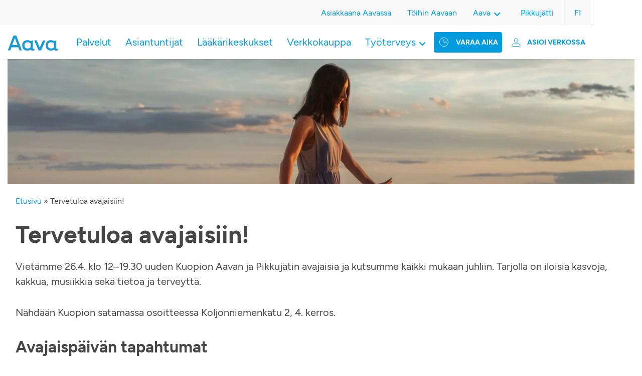

--- FILE ---
content_type: text/html; charset=UTF-8
request_url: https://www.aava.fi/avajaiset/
body_size: 14083
content:
<!DOCTYPE html>
<html lang="fi">

<head>
		<!-- Cookie Information -->
<script id="CookieConsent" src="https://policy.app.cookieinformation.com/uc.js"
    data-culture="FI" type="text/javascript"></script>
<!-- End Cookie Information -->
<script>
    window.addEventListener('CookieInformationConsentGiven', function(event) {
        if (!window.ldanalytics) window.ldanalytics = [];
        if (CookieInformation.getConsentGivenFor('cookie_cat_statistic')) {
            window.ldanalytics.push(function(a) {
                a.toggleTracking(true, false);
            });
        } else {
           window.ldanalytics.push(function(a) {
               a.toggleTracking(false, false);
           });
        }
    }, false);
</script>
<meta name="google-site-verification" content="Xow9btFsuFNgWNuwZOs5MuBqEJDjrkJUYl0SOyS3V_c" />
	<meta charset="UTF-8" />

		<meta http-equiv="X-UA-Compatible" content="IE=edge" />

    <meta name="viewport" content="width=device-width, initial-scale=1, shrink-to-fit=no" />
  <meta name="wp-stylesheet-directory-uri" content="https://www.aava.fi/wp-content/themes/aava2021" />

  <meta name='robots' content='index, follow, max-image-preview:large, max-snippet:-1, max-video-preview:-1' />

	<!-- This site is optimized with the Yoast SEO Premium plugin v26.2 (Yoast SEO v26.8) - https://yoast.com/product/yoast-seo-premium-wordpress/ -->
	<title>Tervetuloa avajaisiin! | Lääkärikeskus Aava</title>
	<link rel="canonical" href="https://www.aava.fi/avajaiset/" />
	<meta property="og:locale" content="fi_FI" />
	<meta property="og:type" content="article" />
	<meta property="og:title" content="Tervetuloa avajaisiin!" />
	<meta property="og:description" content="Vietämme 26.4. klo 12–19.30 uuden Kuopion Aavan ja Pikkujätin avajaisia ja kutsumme kaikki mukaan juhliin. Tarjolla on iloisia kasvoja, kakkua, musiikkia sekä tietoa ja terveyttä. Nähdään Kuopion satamassa osoitteessa Koljonniemenkatu 2, 4. kerros. Avajaispäivän tapahtumat" />
	<meta property="og:url" content="https://www.aava.fi/avajaiset/" />
	<meta property="og:site_name" content="Lääkärikeskus Aava" />
	<meta property="article:publisher" content="https://www.facebook.com/LaakarikeskusAava" />
	<meta property="article:modified_time" content="2023-04-18T06:25:47+00:00" />
	<meta property="og:image" content="https://www.aava.fi/wp-content/uploads/2022/05/5_5_miljoonaa_tapaa_etusivu.jpg" />
	<meta name="twitter:card" content="summary_large_image" />
	<meta name="twitter:site" content="@AavaLk" />
	<meta name="twitter:label1" content="Arvioitu lukuaika" />
	<meta name="twitter:data1" content="2 minuuttia" />
	<script type="application/ld+json" class="yoast-schema-graph">{"@context":"https://schema.org","@graph":[{"@type":"WebPage","@id":"https://www.aava.fi/avajaiset/","url":"https://www.aava.fi/avajaiset/","name":"Tervetuloa avajaisiin! | Lääkärikeskus Aava","isPartOf":{"@id":"https://www.aava.fi/#website"},"primaryImageOfPage":{"@id":"https://www.aava.fi/avajaiset/#primaryimage"},"image":{"@id":"https://www.aava.fi/avajaiset/#primaryimage"},"thumbnailUrl":"https://www.aava.fi/wp-content/uploads/2022/05/5_5_miljoonaa_tapaa_etusivu.jpg","datePublished":"2023-04-12T09:56:32+00:00","dateModified":"2023-04-18T06:25:47+00:00","breadcrumb":{"@id":"https://www.aava.fi/avajaiset/#breadcrumb"},"inLanguage":"fi","potentialAction":[{"@type":"ReadAction","target":["https://www.aava.fi/avajaiset/"]}]},{"@type":"ImageObject","inLanguage":"fi","@id":"https://www.aava.fi/avajaiset/#primaryimage","url":"https://www.aava.fi/wp-content/uploads/2022/05/5_5_miljoonaa_tapaa_etusivu.jpg","contentUrl":"https://www.aava.fi/wp-content/uploads/2022/05/5_5_miljoonaa_tapaa_etusivu.jpg","width":1920,"height":1224},{"@type":"BreadcrumbList","@id":"https://www.aava.fi/avajaiset/#breadcrumb","itemListElement":[{"@type":"ListItem","position":1,"name":"Etusivu","item":"https://www.aava.fi/"},{"@type":"ListItem","position":2,"name":"Tervetuloa avajaisiin!"}]},{"@type":"WebSite","@id":"https://www.aava.fi/#website","url":"https://www.aava.fi/","name":"Lääkärikeskus Aava","description":"5,5 miljoonaa tapaa voida hyvin","publisher":{"@id":"https://www.aava.fi/#organization"},"potentialAction":[{"@type":"SearchAction","target":{"@type":"EntryPoint","urlTemplate":"https://www.aava.fi/?s={search_term_string}"},"query-input":{"@type":"PropertyValueSpecification","valueRequired":true,"valueName":"search_term_string"}}],"inLanguage":"fi"},{"@type":"Organization","@id":"https://www.aava.fi/#organization","name":"Lääkärikeskus Aava Oy","url":"https://www.aava.fi/","logo":{"@type":"ImageObject","inLanguage":"fi","@id":"https://www.aava.fi/#/schema/logo/image/","url":"https://www.aava.fi/wp-content/uploads/2022/03/Aava_pystylogo_cmyk.jpeg","contentUrl":"https://www.aava.fi/wp-content/uploads/2022/03/Aava_pystylogo_cmyk.jpeg","width":2244,"height":709,"caption":"Lääkärikeskus Aava Oy"},"image":{"@id":"https://www.aava.fi/#/schema/logo/image/"},"sameAs":["https://www.facebook.com/LaakarikeskusAava","https://x.com/AavaLk","https://www.linkedin.com/company/l-k-rikeskus-aava/","https://www.youtube.com/channel/UCCbm_yefq9fdyAnpz77q_Tw","https://fi.wikipedia.org/wiki/Lääkärikeskus_Aava"]}]}</script>
	<!-- / Yoast SEO Premium plugin. -->


<link rel='dns-prefetch' href='//static.addtoany.com' />
<link rel="alternate" title="oEmbed (JSON)" type="application/json+oembed" href="https://www.aava.fi/wp-json/oembed/1.0/embed?url=https%3A%2F%2Fwww.aava.fi%2Favajaiset%2F&#038;lang=fi" />
<link rel="alternate" title="oEmbed (XML)" type="text/xml+oembed" href="https://www.aava.fi/wp-json/oembed/1.0/embed?url=https%3A%2F%2Fwww.aava.fi%2Favajaiset%2F&#038;format=xml&#038;lang=fi" />
		<style>
			.lazyload,
			.lazyloading {
				max-width: 100%;
			}
		</style>
				<style>
			.smush-dimensions {
				--smush-image-aspect-ratio: auto;
				aspect-ratio: var(--smush-image-aspect-ratio);
			}
		</style>
		<style id='wp-img-auto-sizes-contain-inline-css' type='text/css'>
img:is([sizes=auto i],[sizes^="auto," i]){contain-intrinsic-size:3000px 1500px}
/*# sourceURL=wp-img-auto-sizes-contain-inline-css */
</style>
<style id='wp-emoji-styles-inline-css' type='text/css'>

	img.wp-smiley, img.emoji {
		display: inline !important;
		border: none !important;
		box-shadow: none !important;
		height: 1em !important;
		width: 1em !important;
		margin: 0 0.07em !important;
		vertical-align: -0.1em !important;
		background: none !important;
		padding: 0 !important;
	}
/*# sourceURL=wp-emoji-styles-inline-css */
</style>
<link rel='stylesheet' id='wp-block-library-css' href='https://www.aava.fi/wp-includes/css/dist/block-library/style.min.css?ver=6.9' type='text/css' media='all' />
<style id='classic-theme-styles-inline-css' type='text/css'>
/*! This file is auto-generated */
.wp-block-button__link{color:#fff;background-color:#32373c;border-radius:9999px;box-shadow:none;text-decoration:none;padding:calc(.667em + 2px) calc(1.333em + 2px);font-size:1.125em}.wp-block-file__button{background:#32373c;color:#fff;text-decoration:none}
/*# sourceURL=/wp-includes/css/classic-themes.min.css */
</style>
<link rel='stylesheet' id='responsive_iframes-cgb-style-css-css' href='https://www.aava.fi/wp-content/plugins/responsive-iframe/dist/blocks.style.build.css' type='text/css' media='all' />
<style id='global-styles-inline-css' type='text/css'>
:root{--wp--preset--aspect-ratio--square: 1;--wp--preset--aspect-ratio--4-3: 4/3;--wp--preset--aspect-ratio--3-4: 3/4;--wp--preset--aspect-ratio--3-2: 3/2;--wp--preset--aspect-ratio--2-3: 2/3;--wp--preset--aspect-ratio--16-9: 16/9;--wp--preset--aspect-ratio--9-16: 9/16;--wp--preset--color--black: #000000;--wp--preset--color--cyan-bluish-gray: #abb8c3;--wp--preset--color--white: #ffffff;--wp--preset--color--pale-pink: #f78da7;--wp--preset--color--vivid-red: #cf2e2e;--wp--preset--color--luminous-vivid-orange: #ff6900;--wp--preset--color--luminous-vivid-amber: #fcb900;--wp--preset--color--light-green-cyan: #7bdcb5;--wp--preset--color--vivid-green-cyan: #00d084;--wp--preset--color--pale-cyan-blue: #8ed1fc;--wp--preset--color--vivid-cyan-blue: #0693e3;--wp--preset--color--vivid-purple: #9b51e0;--wp--preset--color--blue: #0079ad;--wp--preset--color--blue-dark: #0792cf;--wp--preset--color--blue-darker: #004d7d;--wp--preset--color--blue-aava: #009bdf;--wp--preset--color--blue-light: #daf4fe;--wp--preset--color--blue-lighter: #f0f9ff;--wp--preset--color--gray-darker: #464646;--wp--preset--color--green-aava: #A7C753;--wp--preset--color--pink-aava: #D30496;--wp--preset--gradient--vivid-cyan-blue-to-vivid-purple: linear-gradient(135deg,rgb(6,147,227) 0%,rgb(155,81,224) 100%);--wp--preset--gradient--light-green-cyan-to-vivid-green-cyan: linear-gradient(135deg,rgb(122,220,180) 0%,rgb(0,208,130) 100%);--wp--preset--gradient--luminous-vivid-amber-to-luminous-vivid-orange: linear-gradient(135deg,rgb(252,185,0) 0%,rgb(255,105,0) 100%);--wp--preset--gradient--luminous-vivid-orange-to-vivid-red: linear-gradient(135deg,rgb(255,105,0) 0%,rgb(207,46,46) 100%);--wp--preset--gradient--very-light-gray-to-cyan-bluish-gray: linear-gradient(135deg,rgb(238,238,238) 0%,rgb(169,184,195) 100%);--wp--preset--gradient--cool-to-warm-spectrum: linear-gradient(135deg,rgb(74,234,220) 0%,rgb(151,120,209) 20%,rgb(207,42,186) 40%,rgb(238,44,130) 60%,rgb(251,105,98) 80%,rgb(254,248,76) 100%);--wp--preset--gradient--blush-light-purple: linear-gradient(135deg,rgb(255,206,236) 0%,rgb(152,150,240) 100%);--wp--preset--gradient--blush-bordeaux: linear-gradient(135deg,rgb(254,205,165) 0%,rgb(254,45,45) 50%,rgb(107,0,62) 100%);--wp--preset--gradient--luminous-dusk: linear-gradient(135deg,rgb(255,203,112) 0%,rgb(199,81,192) 50%,rgb(65,88,208) 100%);--wp--preset--gradient--pale-ocean: linear-gradient(135deg,rgb(255,245,203) 0%,rgb(182,227,212) 50%,rgb(51,167,181) 100%);--wp--preset--gradient--electric-grass: linear-gradient(135deg,rgb(202,248,128) 0%,rgb(113,206,126) 100%);--wp--preset--gradient--midnight: linear-gradient(135deg,rgb(2,3,129) 0%,rgb(40,116,252) 100%);--wp--preset--font-size--small: 13px;--wp--preset--font-size--medium: 20px;--wp--preset--font-size--large: 36px;--wp--preset--font-size--x-large: 42px;--wp--preset--spacing--20: 0.44rem;--wp--preset--spacing--30: 0.67rem;--wp--preset--spacing--40: 1rem;--wp--preset--spacing--50: 1.5rem;--wp--preset--spacing--60: 2.25rem;--wp--preset--spacing--70: 3.38rem;--wp--preset--spacing--80: 5.06rem;--wp--preset--shadow--natural: 6px 6px 9px rgba(0, 0, 0, 0.2);--wp--preset--shadow--deep: 12px 12px 50px rgba(0, 0, 0, 0.4);--wp--preset--shadow--sharp: 6px 6px 0px rgba(0, 0, 0, 0.2);--wp--preset--shadow--outlined: 6px 6px 0px -3px rgb(255, 255, 255), 6px 6px rgb(0, 0, 0);--wp--preset--shadow--crisp: 6px 6px 0px rgb(0, 0, 0);}:where(.is-layout-flex){gap: 0.5em;}:where(.is-layout-grid){gap: 0.5em;}body .is-layout-flex{display: flex;}.is-layout-flex{flex-wrap: wrap;align-items: center;}.is-layout-flex > :is(*, div){margin: 0;}body .is-layout-grid{display: grid;}.is-layout-grid > :is(*, div){margin: 0;}:where(.wp-block-columns.is-layout-flex){gap: 2em;}:where(.wp-block-columns.is-layout-grid){gap: 2em;}:where(.wp-block-post-template.is-layout-flex){gap: 1.25em;}:where(.wp-block-post-template.is-layout-grid){gap: 1.25em;}.has-black-color{color: var(--wp--preset--color--black) !important;}.has-cyan-bluish-gray-color{color: var(--wp--preset--color--cyan-bluish-gray) !important;}.has-white-color{color: var(--wp--preset--color--white) !important;}.has-pale-pink-color{color: var(--wp--preset--color--pale-pink) !important;}.has-vivid-red-color{color: var(--wp--preset--color--vivid-red) !important;}.has-luminous-vivid-orange-color{color: var(--wp--preset--color--luminous-vivid-orange) !important;}.has-luminous-vivid-amber-color{color: var(--wp--preset--color--luminous-vivid-amber) !important;}.has-light-green-cyan-color{color: var(--wp--preset--color--light-green-cyan) !important;}.has-vivid-green-cyan-color{color: var(--wp--preset--color--vivid-green-cyan) !important;}.has-pale-cyan-blue-color{color: var(--wp--preset--color--pale-cyan-blue) !important;}.has-vivid-cyan-blue-color{color: var(--wp--preset--color--vivid-cyan-blue) !important;}.has-vivid-purple-color{color: var(--wp--preset--color--vivid-purple) !important;}.has-black-background-color{background-color: var(--wp--preset--color--black) !important;}.has-cyan-bluish-gray-background-color{background-color: var(--wp--preset--color--cyan-bluish-gray) !important;}.has-white-background-color{background-color: var(--wp--preset--color--white) !important;}.has-pale-pink-background-color{background-color: var(--wp--preset--color--pale-pink) !important;}.has-vivid-red-background-color{background-color: var(--wp--preset--color--vivid-red) !important;}.has-luminous-vivid-orange-background-color{background-color: var(--wp--preset--color--luminous-vivid-orange) !important;}.has-luminous-vivid-amber-background-color{background-color: var(--wp--preset--color--luminous-vivid-amber) !important;}.has-light-green-cyan-background-color{background-color: var(--wp--preset--color--light-green-cyan) !important;}.has-vivid-green-cyan-background-color{background-color: var(--wp--preset--color--vivid-green-cyan) !important;}.has-pale-cyan-blue-background-color{background-color: var(--wp--preset--color--pale-cyan-blue) !important;}.has-vivid-cyan-blue-background-color{background-color: var(--wp--preset--color--vivid-cyan-blue) !important;}.has-vivid-purple-background-color{background-color: var(--wp--preset--color--vivid-purple) !important;}.has-black-border-color{border-color: var(--wp--preset--color--black) !important;}.has-cyan-bluish-gray-border-color{border-color: var(--wp--preset--color--cyan-bluish-gray) !important;}.has-white-border-color{border-color: var(--wp--preset--color--white) !important;}.has-pale-pink-border-color{border-color: var(--wp--preset--color--pale-pink) !important;}.has-vivid-red-border-color{border-color: var(--wp--preset--color--vivid-red) !important;}.has-luminous-vivid-orange-border-color{border-color: var(--wp--preset--color--luminous-vivid-orange) !important;}.has-luminous-vivid-amber-border-color{border-color: var(--wp--preset--color--luminous-vivid-amber) !important;}.has-light-green-cyan-border-color{border-color: var(--wp--preset--color--light-green-cyan) !important;}.has-vivid-green-cyan-border-color{border-color: var(--wp--preset--color--vivid-green-cyan) !important;}.has-pale-cyan-blue-border-color{border-color: var(--wp--preset--color--pale-cyan-blue) !important;}.has-vivid-cyan-blue-border-color{border-color: var(--wp--preset--color--vivid-cyan-blue) !important;}.has-vivid-purple-border-color{border-color: var(--wp--preset--color--vivid-purple) !important;}.has-vivid-cyan-blue-to-vivid-purple-gradient-background{background: var(--wp--preset--gradient--vivid-cyan-blue-to-vivid-purple) !important;}.has-light-green-cyan-to-vivid-green-cyan-gradient-background{background: var(--wp--preset--gradient--light-green-cyan-to-vivid-green-cyan) !important;}.has-luminous-vivid-amber-to-luminous-vivid-orange-gradient-background{background: var(--wp--preset--gradient--luminous-vivid-amber-to-luminous-vivid-orange) !important;}.has-luminous-vivid-orange-to-vivid-red-gradient-background{background: var(--wp--preset--gradient--luminous-vivid-orange-to-vivid-red) !important;}.has-very-light-gray-to-cyan-bluish-gray-gradient-background{background: var(--wp--preset--gradient--very-light-gray-to-cyan-bluish-gray) !important;}.has-cool-to-warm-spectrum-gradient-background{background: var(--wp--preset--gradient--cool-to-warm-spectrum) !important;}.has-blush-light-purple-gradient-background{background: var(--wp--preset--gradient--blush-light-purple) !important;}.has-blush-bordeaux-gradient-background{background: var(--wp--preset--gradient--blush-bordeaux) !important;}.has-luminous-dusk-gradient-background{background: var(--wp--preset--gradient--luminous-dusk) !important;}.has-pale-ocean-gradient-background{background: var(--wp--preset--gradient--pale-ocean) !important;}.has-electric-grass-gradient-background{background: var(--wp--preset--gradient--electric-grass) !important;}.has-midnight-gradient-background{background: var(--wp--preset--gradient--midnight) !important;}.has-small-font-size{font-size: var(--wp--preset--font-size--small) !important;}.has-medium-font-size{font-size: var(--wp--preset--font-size--medium) !important;}.has-large-font-size{font-size: var(--wp--preset--font-size--large) !important;}.has-x-large-font-size{font-size: var(--wp--preset--font-size--x-large) !important;}
:where(.wp-block-post-template.is-layout-flex){gap: 1.25em;}:where(.wp-block-post-template.is-layout-grid){gap: 1.25em;}
:where(.wp-block-term-template.is-layout-flex){gap: 1.25em;}:where(.wp-block-term-template.is-layout-grid){gap: 1.25em;}
:where(.wp-block-columns.is-layout-flex){gap: 2em;}:where(.wp-block-columns.is-layout-grid){gap: 2em;}
:root :where(.wp-block-pullquote){font-size: 1.5em;line-height: 1.6;}
/*# sourceURL=global-styles-inline-css */
</style>
<link rel='stylesheet' id='contact-form-7-css' href='https://www.aava.fi/wp-content/plugins/contact-form-7/includes/css/styles.css?ver=6.1.4' type='text/css' media='all' />
<link rel='stylesheet' id='printomatic-css-css' href='https://www.aava.fi/wp-content/plugins/print-o-matic/css/style.css?ver=2.0' type='text/css' media='all' />
<style id='printomatic-css-inline-css' type='text/css'>
@media print {
.site-footer {
	display: none;
}
}

/*# sourceURL=printomatic-css-inline-css */
</style>
<link rel='stylesheet' id='wppopups-base-css' href='https://www.aava.fi/wp-content/plugins/wp-popups-lite/src/assets/css/wppopups-base.css?ver=2.2.0.3' type='text/css' media='all' />
<link rel='stylesheet' id='addtoany-css' href='https://www.aava.fi/wp-content/plugins/add-to-any/addtoany.min.css?ver=1.16' type='text/css' media='all' />
<link rel='stylesheet' id='aava2021-styles-css' href='https://www.aava.fi/wp-content/themes/aava2021/assets/dist/main.css?ver=1767097841' type='text/css' media='all' />
<script type="text/javascript" src="https://www.aava.fi/wp-content/plugins/responsive-iframe/src//js/constants.js?ver=6.9" id="constants_responsive_iframe-js"></script>
<script type="text/javascript" src="https://www.aava.fi/wp-includes/js/jquery/jquery.min.js?ver=3.7.1" id="jquery-core-js"></script>
<script type="text/javascript" src="https://www.aava.fi/wp-includes/js/jquery/jquery-migrate.min.js?ver=3.4.1" id="jquery-migrate-js"></script>
<script type="text/javascript" src="https://www.aava.fi/wp-includes/js/dist/hooks.min.js?ver=dd5603f07f9220ed27f1" id="wp-hooks-js"></script>
<script type="text/javascript" id="addtoany-core-js-before">
/* <![CDATA[ */
window.a2a_config=window.a2a_config||{};a2a_config.callbacks=[];a2a_config.overlays=[];a2a_config.templates={};a2a_localize = {
	Share: "Share",
	Save: "Save",
	Subscribe: "Subscribe",
	Email: "Email",
	Bookmark: "Bookmark",
	ShowAll: "Show all",
	ShowLess: "Show less",
	FindServices: "Find service(s)",
	FindAnyServiceToAddTo: "Instantly find any service to add to",
	PoweredBy: "Powered by",
	ShareViaEmail: "Share via email",
	SubscribeViaEmail: "Subscribe via email",
	BookmarkInYourBrowser: "Bookmark in your browser",
	BookmarkInstructions: "Press Ctrl+D or \u2318+D to bookmark this page",
	AddToYourFavorites: "Add to your favorites",
	SendFromWebOrProgram: "Send from any email address or email program",
	EmailProgram: "Email program",
	More: "More&#8230;",
	ThanksForSharing: "Thanks for sharing!",
	ThanksForFollowing: "Thanks for following!"
};

a2a_config.icon_color="#009bdf";

//# sourceURL=addtoany-core-js-before
/* ]]> */
</script>
<script type="text/javascript" defer src="https://static.addtoany.com/menu/page.js" id="addtoany-core-js"></script>
<script type="text/javascript" defer src="https://www.aava.fi/wp-content/plugins/add-to-any/addtoany.min.js?ver=1.1" id="addtoany-jquery-js"></script>
<script type="text/javascript" src="https://www.aava.fi/wp-includes/js/dist/i18n.min.js?ver=c26c3dc7bed366793375" id="wp-i18n-js"></script>
<script type="text/javascript" id="wp-i18n-js-after">
/* <![CDATA[ */
wp.i18n.setLocaleData( { 'text direction\u0004ltr': [ 'ltr' ] } );
//# sourceURL=wp-i18n-js-after
/* ]]> */
</script>
<script type="text/javascript" src="https://www.aava.fi/wp-includes/js/jquery/ui/core.min.js?ver=1.13.3" id="jquery-ui-core-js"></script>
<script type="text/javascript" src="https://www.aava.fi/wp-includes/js/jquery/ui/menu.min.js?ver=1.13.3" id="jquery-ui-menu-js"></script>
<script type="text/javascript" src="https://www.aava.fi/wp-includes/js/dist/dom-ready.min.js?ver=f77871ff7694fffea381" id="wp-dom-ready-js"></script>
<script type="text/javascript" id="wp-a11y-js-translations">
/* <![CDATA[ */
( function( domain, translations ) {
	var localeData = translations.locale_data[ domain ] || translations.locale_data.messages;
	localeData[""].domain = domain;
	wp.i18n.setLocaleData( localeData, domain );
} )( "default", {"translation-revision-date":"2025-11-29 11:04:04+0000","generator":"GlotPress\/4.0.3","domain":"messages","locale_data":{"messages":{"":{"domain":"messages","plural-forms":"nplurals=2; plural=n != 1;","lang":"fi"},"Notifications":["Ilmoitukset"]}},"comment":{"reference":"wp-includes\/js\/dist\/a11y.js"}} );
//# sourceURL=wp-a11y-js-translations
/* ]]> */
</script>
<script type="text/javascript" src="https://www.aava.fi/wp-includes/js/dist/a11y.min.js?ver=cb460b4676c94bd228ed" id="wp-a11y-js"></script>
<script type="text/javascript" src="https://www.aava.fi/wp-includes/js/jquery/ui/autocomplete.min.js?ver=1.13.3" id="jquery-ui-autocomplete-js"></script>
<script type="text/javascript" src="https://www.aava.fi/wp-content/themes/aava2021/assets/src/scripts/filter-select/filter-select.js?ver=1.0" id="aava-filter-select-terms-js"></script>
<script type="text/javascript" src="https://www.aava.fi/wp-content/plugins/responsive-iframe/src//js/responsiveIframe.js?ver=6.9" id="responsive_iframe_patrickp-js"></script>
<link rel="https://api.w.org/" href="https://www.aava.fi/wp-json/" /><link rel="alternate" title="JSON" type="application/json" href="https://www.aava.fi/wp-json/wp/v2/pages/38038" /><link rel="EditURI" type="application/rsd+xml" title="RSD" href="https://www.aava.fi/xmlrpc.php?rsd" />
<link rel='shortlink' href='https://www.aava.fi/?p=38038' />
<meta name="cdp-version" content="1.5.0" /><meta name="generator" content="performance-lab 4.0.1; plugins: ">
<!-- Stream WordPress user activity plugin v4.1.1 -->
		<script>
			document.documentElement.className = document.documentElement.className.replace('no-js', 'js');
		</script>
				<style>
			.no-js img.lazyload {
				display: none;
			}

			figure.wp-block-image img.lazyloading {
				min-width: 150px;
			}

			.lazyload,
			.lazyloading {
				--smush-placeholder-width: 100px;
				--smush-placeholder-aspect-ratio: 1/1;
				width: var(--smush-image-width, var(--smush-placeholder-width)) !important;
				aspect-ratio: var(--smush-image-aspect-ratio, var(--smush-placeholder-aspect-ratio)) !important;
			}

						.lazyload, .lazyloading {
				opacity: 0;
			}

			.lazyloaded {
				opacity: 1;
				transition: opacity 400ms;
				transition-delay: 0ms;
			}

					</style>
		<link rel="icon" href="https://www.aava.fi/wp-content/smush-webp/2026/01/cropped-image-6-32x32.png.webp" sizes="32x32" />
<link rel="icon" href="https://www.aava.fi/wp-content/smush-webp/2026/01/cropped-image-6-192x192.png.webp" sizes="192x192" />
<link rel="apple-touch-icon" href="https://www.aava.fi/wp-content/smush-webp/2026/01/cropped-image-6-180x180.png.webp" />
<meta name="msapplication-TileImage" content="https://www.aava.fi/wp-content/uploads/2026/01/cropped-image-6-270x270.png" />
		<style type="text/css" id="wp-custom-css">
			/* 9.7.2025 */
/* Fix top menu item breaking to two lines on 1024px screen width */
/*
.main-menu .menu-item > a,
.site-header .site-header__time-booking .appointment-button__header {
    white-space: nowrap;
}
/* Hide vaara aika button icon for 1024px screen to save spaces
@media screen and (width: 1024px) {
    .site-header .site-header__time-booking .appointment-button__header a:before {
			display: none;
    }
}*/
/* finnish-service-logo smush fix
 * 24.9.25
 */
/*img.finnish-service-logo {
	width: unset !important;
	--smush-image-width: unset !important;
  --smush-image-aspect-ratio: unset !important;
}*/		</style>
		</head>

<body>
	

	<header id="site-header" class="site-header">

<input type="checkbox" id="nav-toggle" class="nav-toggle mobile-visible">
<input type="checkbox" id="online-appointment-toggle" class="online-appointment-toggle mobile-visible">
	<div class="site-header-mobile mobile-visible">
		<label for="nav-toggle" class="burger-menu">
			<span></span>
			<span></span>
			<span></span>
		</label>
		<div class="site-header__item site-header__logo">
							<a href="https://www.aava.fi/" class="custom-logo-link" rel="home"><img width="1" height="1" data-src="https://www.aava.fi/wp-content/uploads/2022/04/Aava_logo.svg" class="custom-logo lazyload" alt="Lääkärikeskus Aava" decoding="async" src="[data-uri]" style="--smush-placeholder-width: 1px; --smush-placeholder-aspect-ratio: 1/1;" /></a>					</div>
		<label for="online-appointment-toggle" class="online-appointment-menu">
			<div id="transact-online-button" class="transact-online-button">
	<a>
		<!-- Asioi verkossa -->
		Asioi verkossa	</a>
	<nav id="online-appointment-navigation" class="online-appointment-navigation" role="navigation" aria-label="Verkkotapaaminen">
	<div class="close-online-appointment mobile-visible">
		<label for="online-appointment-toggle" class="online-appointment-menu">
			<!-- ic_close_blue.svg -->
			<svg width="24" height="24" viewBox="0 0 12 12" fill="none" xmlns="http://www.w3.org/2000/svg">
				<path d="M10.9091 0L12 1.09091L7.09091 6L12 10.9091L10.9091 12L6 7.09091L1.09091 12L0 10.9091L4.90909 6L0 1.09091L1.09091 0L6 4.90909L10.9091 0Z" fill="#009bdf"/>
			</svg>
		</label>
	</div>
					<div class="menu-online-appointment-menu-suomi-container"><ul id="menu-online-appointment-menu-suomi" class="online-appointment"><li id="menu-item-222" class="menu-item menu-item-type-custom menu-item-object-custom menu-item-has-children menu-item-222"><a>Henkilöasiakkaat</a>
<ul class="sub-menu">
	<li id="menu-item-228" class="menu-item menu-item-type-custom menu-item-object-custom menu-item-228"><a href="https://asiointi.aava.fi/fi/ajanvaraus">Ajanvaraus</a></li>
	<li id="menu-item-37988" class="menu-item menu-item-type-custom menu-item-object-custom menu-item-37988"><a href="https://www.aava.fi/asiakkaana/aava-sovellus/">Aava-sovellus</a></li>
	<li id="menu-item-229" class="menu-item menu-item-type-custom menu-item-object-custom menu-item-229"><a href="https://asiointi.aava.fi/">Oma Aava</a></li>
	<li id="menu-item-51476" class="menu-item menu-item-type-custom menu-item-object-custom menu-item-51476"><a href="https://verkkokauppa.aava.fi/">Verkkokauppa</a></li>
</ul>
</li>
<li id="menu-item-223" class="menu-item menu-item-type-custom menu-item-object-custom menu-item-has-children menu-item-223"><a>Työterveys</a>
<ul class="sub-menu">
	<li id="menu-item-224" class="menu-item menu-item-type-custom menu-item-object-custom menu-item-224"><a href="https://asiointi.aava.fi/fi/ajanvaraus">Ajanvaraus</a></li>
	<li id="menu-item-35899" class="menu-item menu-item-type-post_type menu-item-object-page menu-item-35899"><a href="https://www.aava.fi/asiakkaana/aava-sovellus/">Aava-sovellus</a></li>
	<li id="menu-item-227" class="menu-item menu-item-type-custom menu-item-object-custom menu-item-227"><a href="https://asiointi.aava.fi/">Oma Aava</a></li>
	<li id="menu-item-42210" class="menu-item menu-item-type-custom menu-item-object-custom menu-item-42210"><a href="https://hr.aava.fi">Aava HR</a></li>
	<li id="menu-item-225" class="menu-item menu-item-type-custom menu-item-object-custom menu-item-225"><a href="http://hallinta.aava.fi/">Aava Hallinta</a></li>
	<li id="menu-item-35884" class="menu-item menu-item-type-post_type menu-item-object-page menu-item-35884"><a href="https://www.aava.fi/tyoterveys/etapalvelut/luotsi/">Luotsi</a></li>
</ul>
</li>
</ul></div>			</nav>
</div>


		</label>
		<!-- <div class="site-header__item site-header__search-bar">
		</div> -->
	</div>

	
	<div class="menu-wrapper">
		<div class="site-header-mobile mobile-visible">
			<label for="nav-toggle" class="burger-menu overlay-label">
				<!-- ic_close_blue.svg -->
				<svg width="24" height="24" viewBox="0 0 12 12" fill="none" xmlns="http://www.w3.org/2000/svg">
					<path d="M10.9091 0L12 1.09091L7.09091 6L12 10.9091L10.9091 12L6 7.09091L1.09091 12L0 10.9091L4.90909 6L0 1.09091L1.09091 0L6 4.90909L10.9091 0Z" fill="#009bdf"/>
				</svg>
			</label>
			<div class="site-header__item site-header__logo">
									<a href="https://www.aava.fi/" class="custom-logo-link" rel="home"><img width="1" height="1" data-src="https://www.aava.fi/wp-content/uploads/2022/04/Aava_logo.svg" class="custom-logo lazyload" alt="Lääkärikeskus Aava" decoding="async" src="[data-uri]" style="--smush-placeholder-width: 1px; --smush-placeholder-aspect-ratio: 1/1;" /></a>							</div>
		</div>
		<div class="site-header-container__bottom">
			<div class="site-header__item site-header__logo desktop-visible">
									<a href="https://www.aava.fi/" class="custom-logo-link" rel="home"><img width="1" height="1" data-src="https://www.aava.fi/wp-content/uploads/2022/04/Aava_logo.svg" class="custom-logo lazyload" alt="Lääkärikeskus Aava" decoding="async" src="[data-uri]" style="--smush-placeholder-width: 1px; --smush-placeholder-aspect-ratio: 1/1;" /></a>							</div>

			<div class="site-header__item site-header__time-booking">
				<div class="appointment-button__header">
					<a href="https://asiointi.aava.fi/fi/ajanvaraus?" rel="noopener nofollow">
						<!-- Varaa aika -->
						Varaa aika					</a>
				</div>
				<div id="transact-online-button" class="transact-online-button">
	<a>
		<!-- Asioi verkossa -->
		Asioi verkossa	</a>
	<nav id="online-appointment-navigation" class="online-appointment-navigation" role="navigation" aria-label="Verkkotapaaminen">
	<div class="close-online-appointment mobile-visible">
		<label for="online-appointment-toggle" class="online-appointment-menu">
			<!-- ic_close_blue.svg -->
			<svg width="24" height="24" viewBox="0 0 12 12" fill="none" xmlns="http://www.w3.org/2000/svg">
				<path d="M10.9091 0L12 1.09091L7.09091 6L12 10.9091L10.9091 12L6 7.09091L1.09091 12L0 10.9091L4.90909 6L0 1.09091L1.09091 0L6 4.90909L10.9091 0Z" fill="#009bdf"/>
			</svg>
		</label>
	</div>
					<div class="menu-online-appointment-menu-suomi-container"><ul id="menu-online-appointment-menu-suomi-1" class="online-appointment"><li class="menu-item menu-item-type-custom menu-item-object-custom menu-item-has-children menu-item-222"><a>Henkilöasiakkaat</a>
<ul class="sub-menu">
	<li class="menu-item menu-item-type-custom menu-item-object-custom menu-item-228"><a href="https://asiointi.aava.fi/fi/ajanvaraus">Ajanvaraus</a></li>
	<li class="menu-item menu-item-type-custom menu-item-object-custom menu-item-37988"><a href="https://www.aava.fi/asiakkaana/aava-sovellus/">Aava-sovellus</a></li>
	<li class="menu-item menu-item-type-custom menu-item-object-custom menu-item-229"><a href="https://asiointi.aava.fi/">Oma Aava</a></li>
	<li class="menu-item menu-item-type-custom menu-item-object-custom menu-item-51476"><a href="https://verkkokauppa.aava.fi/">Verkkokauppa</a></li>
</ul>
</li>
<li class="menu-item menu-item-type-custom menu-item-object-custom menu-item-has-children menu-item-223"><a>Työterveys</a>
<ul class="sub-menu">
	<li class="menu-item menu-item-type-custom menu-item-object-custom menu-item-224"><a href="https://asiointi.aava.fi/fi/ajanvaraus">Ajanvaraus</a></li>
	<li class="menu-item menu-item-type-post_type menu-item-object-page menu-item-35899"><a href="https://www.aava.fi/asiakkaana/aava-sovellus/">Aava-sovellus</a></li>
	<li class="menu-item menu-item-type-custom menu-item-object-custom menu-item-227"><a href="https://asiointi.aava.fi/">Oma Aava</a></li>
	<li class="menu-item menu-item-type-custom menu-item-object-custom menu-item-42210"><a href="https://hr.aava.fi">Aava HR</a></li>
	<li class="menu-item menu-item-type-custom menu-item-object-custom menu-item-225"><a href="http://hallinta.aava.fi/">Aava Hallinta</a></li>
	<li class="menu-item menu-item-type-post_type menu-item-object-page menu-item-35884"><a href="https://www.aava.fi/tyoterveys/etapalvelut/luotsi/">Luotsi</a></li>
</ul>
</li>
</ul></div>			</nav>
</div>


			</div>

			<div class="site-header__item site-header__navigation">
				<nav id="site-navigation" class="main-navigation" role="navigation" aria-label="Top Menu">
			<div class="menu-main-menu-suomi-container"><ul id="menu-main-menu-suomi" class="main-menu"><li id="menu-item-202" class="menu-item menu-item-type-post_type menu-item-object-page menu-item-202"><a href="https://www.aava.fi/palvelut/">Palvelut</a></li>
<li id="menu-item-432" class="menu-item menu-item-type-post_type_archive menu-item-object-aava-practitioner menu-item-432"><a href="https://www.aava.fi/laakarit-ja-muut-asiantuntijat/">Asiantuntijat</a></li>
<li id="menu-item-434" class="menu-item menu-item-type-post_type_archive menu-item-object-aava-clinic menu-item-434"><a href="https://www.aava.fi/laakarikeskukset/">Lääkärikeskukset</a></li>
<li id="menu-item-52679" class="menu-item menu-item-type-custom menu-item-object-custom menu-item-52679"><a href="https://verkkokauppa.aava.fi/">Verkkokauppa</a></li>
<li id="menu-item-15801" class="menu-item menu-item-type-post_type menu-item-object-page menu-item-has-children menu-item-15801"><a href="https://www.aava.fi/tyoterveys/">Työterveys</a>
<ul class="sub-menu">
	<li id="menu-item-15802" class="menu-item menu-item-type-post_type menu-item-object-page menu-item-15802"><a href="https://www.aava.fi/tyoterveys/">Aava Työterveys</a></li>
	<li id="menu-item-204" class="menu-item menu-item-type-custom menu-item-object-custom menu-item-204"><a href="https://www.aava.fi/tyoterveys/tyoterveyspalvelumme/">Työterveyspalvelut</a></li>
	<li id="menu-item-31115" class="menu-item menu-item-type-post_type menu-item-object-page menu-item-31115"><a href="https://www.aava.fi/tyoterveys/etapalvelut/">Etä- ja digipalvelut</a></li>
	<li id="menu-item-39799" class="menu-item menu-item-type-post_type menu-item-object-page menu-item-39799"><a href="https://www.aava.fi/tyoterveys/valmennukset/">Valmennukset</a></li>
	<li id="menu-item-16778" class="menu-item menu-item-type-custom menu-item-object-custom menu-item-16778"><a href="https://www.aava.fi/tyoterveys/tule-asiakkaaksi/">Tule asiakkaaksi</a></li>
	<li id="menu-item-40575" class="menu-item menu-item-type-post_type menu-item-object-page menu-item-40575"><a href="https://www.aava.fi/tyoterveys/etapalvelut/luotsi/">Luotsi</a></li>
	<li id="menu-item-15807" class="menu-item menu-item-type-post_type menu-item-object-page menu-item-15807"><a href="https://www.aava.fi/tyoterveys/yhteystiedot/">Ota yhteyttä</a></li>
</ul>
</li>
</ul></div>	</nav>			</div>
		</div>

		<div class="site-header-container__top">
			<div class="site-header-container-wrapper__top">
				<div class="site-header__item site-upper-header__menu">
					<nav id="upper-site-navigation" class="upper-main-navigation" role="navigation" aria-label="Upper Top Menu">
			<div class="menu-upper-main-navigation-suomi-container"><ul id="menu-upper-main-navigation-suomi" class="upper-main-nav"><li id="menu-item-426" class="menu-item menu-item-type-custom menu-item-object-custom menu-item-426"><a href="https://www.aava.fi/asiakkaana/">Asiakkaana Aavassa</a></li>
<li id="menu-item-211" class="menu-item menu-item-type-post_type menu-item-object-page menu-item-211"><a href="https://www.aava.fi/avoimet-tyopaikat/">Töihin Aavaan</a></li>
<li id="menu-item-210" class="menu-item menu-item-type-post_type menu-item-object-page menu-item-has-children menu-item-210"><a href="https://www.aava.fi/aava/">Aava</a>
<ul class="sub-menu">
	<li id="menu-item-14433" class="menu-item menu-item-type-custom menu-item-object-custom menu-item-14433"><a href="/aava/">Tietoa meistä</a></li>
	<li id="menu-item-47467" class="menu-item menu-item-type-post_type menu-item-object-page menu-item-47467"><a href="https://www.aava.fi/aava/laatu/">Laatu ja vastuullisuus</a></li>
	<li id="menu-item-7100" class="menu-item menu-item-type-post_type menu-item-object-page menu-item-7100"><a href="https://www.aava.fi/aava/medialle/">Medialle</a></li>
	<li id="menu-item-7102" class="menu-item menu-item-type-post_type menu-item-object-page menu-item-7102"><a href="https://www.aava.fi/aava/yhteystiedot/">Yhteystiedot</a></li>
</ul>
</li>
<li id="menu-item-52681" class="menu-item menu-item-type-custom menu-item-object-custom menu-item-52681"><a href="https://pikkujatti.fi/">Pikkujätti</a></li>
<li id="menu-item-206" class="pll-parent-menu-item menu-item menu-item-type-custom menu-item-object-custom menu-item-206"><a href="#pll_switcher">FI</a></li>
</ul></div>		<script>
		jQuery(document).ready(
			function($) {
				const children_count = $("li.menu-item").length;
				const submenu_display_array = Array.from(Array(children_count).keys()).map(() => "none");

				$("li.menu-item").each(function(index) {
					const parent = this;

					$(this).on("click", function() {
						if (submenu_display_array[index] === "block") {
							$("ul.sub-menu", this).css("display", "none");
							$(parent).removeClass('has-hover');

							submenu_display_array[index] = "none";
						} else {
							$("ul.sub-menu", this).css("display", "block");
							$(parent).addClass('has-hover');

							submenu_display_array[index] = "block";
						}
					});
				});
			}
		);
	</script>
</nav>				</div>

				<!-- <div class="site-header__item site-header__search-bar desktop-visible">
				</div> -->
			</div>
		</div>
	</div>

</header>

	

	<div id="page" class="site">

		<div id="content" class="site-content">
<div class="wp-block-cover is-light" style="min-height:250px;aspect-ratio:unset;"><span aria-hidden="true" class="wp-block-cover__background has-background-dim-0 has-background-dim"></span><img fetchpriority="high" decoding="async" width="1920" height="1224" class="wp-block-cover__image-background wp-image-17668" alt="" src="https://www.aava.fi/wp-content/smush-webp/2022/05/5_5_miljoonaa_tapaa_etusivu.jpg.webp" style="object-position:52% 22%" data-object-fit="cover" data-object-position="52% 22%" srcset="https://www.aava.fi/wp-content/smush-webp/2022/05/5_5_miljoonaa_tapaa_etusivu.jpg.webp 1920w, https://www.aava.fi/wp-content/smush-webp/2022/05/5_5_miljoonaa_tapaa_etusivu-300x191.jpg.webp 300w, https://www.aava.fi/wp-content/smush-webp/2022/05/5_5_miljoonaa_tapaa_etusivu-1024x653.jpg.webp 1024w, https://www.aava.fi/wp-content/smush-webp/2022/05/5_5_miljoonaa_tapaa_etusivu-768x490.jpg.webp 768w, https://www.aava.fi/wp-content/smush-webp/2022/05/5_5_miljoonaa_tapaa_etusivu-1536x979.jpg.webp 1536w, https://www.aava.fi/wp-content/smush-webp/2022/05/5_5_miljoonaa_tapaa_etusivu-24x15.jpg.webp 24w, https://www.aava.fi/wp-content/smush-webp/2022/05/5_5_miljoonaa_tapaa_etusivu-36x23.jpg.webp 36w, https://www.aava.fi/wp-content/smush-webp/2022/05/5_5_miljoonaa_tapaa_etusivu-48x31.jpg.webp 48w" sizes="(max-width: 1920px) 100vw, 1920px" /></p>
<div class="wp-block-cover__inner-container is-layout-flow wp-block-cover-is-layout-flow">
<p class="has-text-align-center has-large-font-size">
</div>
</div>
		<div class="single-post">

			<div id="breadcrumbs"><span><span><a href="https://www.aava.fi/">Etusivu</a></span> » <span class="breadcrumb_last" aria-current="page">Tervetuloa avajaisiin!</span></span></div>			<h1>
				Tervetuloa avajaisiin!			</h1>

			


<p>Vietämme 26.4. klo 12–19.30 uuden Kuopion Aavan ja Pikkujätin avajaisia ja kutsumme kaikki mukaan juhliin. Tarjolla on iloisia kasvoja, kakkua, musiikkia sekä tietoa ja terveyttä.</p>



<p>Nähdään Kuopion satamassa osoitteessa Koljonniemenkatu 2, 4. kerros.</p>



<h2 class="has-gray-darker-color has-text-color wp-block-heading">Avajaispäivän tapahtumat</h2>



<div style="height:30px" aria-hidden="true" class="wp-block-spacer"></div>



<div class="wp-block-columns is-layout-flex wp-container-core-columns-is-layout-9d6595d7 wp-block-columns-is-layout-flex">
<div class="wp-block-column is-layout-flow wp-block-column-is-layout-flow">
<div class="wp-block-cover" style="min-height:260px;aspect-ratio:unset;"><span aria-hidden="true" class="wp-block-cover__background has-blue-background-color has-background-dim-100 has-background-dim"></span><div class="wp-block-cover__inner-container is-layout-flow wp-block-cover-is-layout-flow">
<div style="height:30px" aria-hidden="true" class="wp-block-spacer"></div>



<h2 class="wp-block-heading" id="h-yleislaakari-paivystaa">Yleislääkäri päivystää</h2>



<p>15€ vastaanotto. Ainoastaan Aavan uusille asiakkaille. Varaa aika ennakkoon numerosta 010 380 3860. Toimi nopeasti, aikoja on rajoitettu määrä</p>



<div class="wp-block-buttons is-layout-flex wp-block-buttons-is-layout-flex"></div>
</div></div>
</div>



<div class="wp-block-column is-layout-flow wp-block-column-is-layout-flow">
<div class="wp-block-cover is-light" style="min-height:260px;aspect-ratio:unset;"><span aria-hidden="true" class="wp-block-cover__background has-background-dim-20 has-background-dim"></span><img decoding="async" width="622" height="349" class="wp-block-cover__image-background wp-image-38071 lazyload" alt="" data-src="https://www.aava.fi/wp-content/smush-webp/2023/04/sakari_kuosmanen.622x349n.jpg.webp" style="--smush-placeholder-width: 622px; --smush-placeholder-aspect-ratio: 622/349;object-position:22% 50%" data-object-fit="cover" data-object-position="22% 50%" data-srcset="https://www.aava.fi/wp-content/smush-webp/2023/04/sakari_kuosmanen.622x349n.jpg.webp 622w, https://www.aava.fi/wp-content/smush-webp/2023/04/sakari_kuosmanen.622x349n-300x168.jpg.webp 300w, https://www.aava.fi/wp-content/smush-webp/2023/04/sakari_kuosmanen.622x349n-24x13.jpg.webp 24w, https://www.aava.fi/wp-content/smush-webp/2023/04/sakari_kuosmanen.622x349n-36x20.jpg.webp 36w, https://www.aava.fi/wp-content/smush-webp/2023/04/sakari_kuosmanen.622x349n-48x27.jpg.webp 48w" data-sizes="auto" src="[data-uri]" data-original-sizes="(max-width: 622px) 100vw, 622px" /><div class="wp-block-cover__inner-container is-layout-flow wp-block-cover-is-layout-flow">
<div style="height:30px" aria-hidden="true" class="wp-block-spacer"></div>



<h2 class="has-white-color has-text-color wp-block-heading" id="h-sakari-kuosmanen">Sakari Kuosmanen</h2>



<p class="has-white-color has-text-color">Muusikko Sakari Kuosmanen esiintyy tasatunnein kello 15 alkaen.</p>
</div></div>
</div>
</div>



<div class="image-with-text-and-cta-container image-position-left">
  <div class="image-with-text-and-cta-image">
	<img width="1920" height="1280" data-src="https://www.aava.fi/wp-content/smush-webp/2023/02/gynekologi_etusivu.jpg.webp" class="attachment-full size-full lazyload" alt="" decoding="async" data-srcset="https://www.aava.fi/wp-content/smush-webp/2023/02/gynekologi_etusivu.jpg.webp 1920w, https://www.aava.fi/wp-content/smush-webp/2023/02/gynekologi_etusivu-300x200.jpg.webp 300w, https://www.aava.fi/wp-content/smush-webp/2023/02/gynekologi_etusivu-1024x683.jpg.webp 1024w, https://www.aava.fi/wp-content/smush-webp/2023/02/gynekologi_etusivu-768x512.jpg.webp 768w, https://www.aava.fi/wp-content/smush-webp/2023/02/gynekologi_etusivu-1536x1024.jpg.webp 1536w, https://www.aava.fi/wp-content/smush-webp/2023/02/gynekologi_etusivu-24x16.jpg.webp 24w, https://www.aava.fi/wp-content/smush-webp/2023/02/gynekologi_etusivu-36x24.jpg.webp 36w, https://www.aava.fi/wp-content/smush-webp/2023/02/gynekologi_etusivu-48x32.jpg.webp 48w" data-sizes="auto" src="[data-uri]" style="--smush-placeholder-width: 1920px; --smush-placeholder-aspect-ratio: 1920/1280;" data-original-sizes="(max-width: 1920px) 100vw, 1920px" />  </div>
  <div class="image-with-text-and-cta-content">
	<div>
  <div class="image-with-text-and-cta-title">
	Luento: Vaihdevuodet – mielen ja kehon myllerrystä.	</div>
	<div class="image-with-text-and-cta-body">
		  Kello 16.30–17.15. Gynekologiaan erikoistuvat lääkärit Laura Niskanen ja Henna Ketola.	</div>
	</div>
	<a href="https://www.lyyti.in/Luento_Vaihdevuodet__mielen_ja_kehon_myllerrysta_3640" target="_self">
	  <div role="button" class="liftup-button image-with-text-and-cta-button">
		Ilmoittaudu luennolle	  </div>
	</a>
  </div>
</div>


<div class="image-with-text-and-cta-container image-position-left">
  <div class="image-with-text-and-cta-image">
	<img width="2500" height="1668" data-src="https://www.aava.fi/wp-content/smush-webp/2023/04/2021-6-15_Aava_2S2A6105.jpg.webp" class="attachment-full size-full lazyload" alt="" decoding="async" data-srcset="https://www.aava.fi/wp-content/smush-webp/2023/04/2021-6-15_Aava_2S2A6105.jpg.webp 2500w, https://www.aava.fi/wp-content/smush-webp/2023/04/2021-6-15_Aava_2S2A6105-300x200.jpg.webp 300w, https://www.aava.fi/wp-content/smush-webp/2023/04/2021-6-15_Aava_2S2A6105-1024x683.jpg.webp 1024w, https://www.aava.fi/wp-content/smush-webp/2023/04/2021-6-15_Aava_2S2A6105-768x512.jpg.webp 768w, https://www.aava.fi/wp-content/smush-webp/2023/04/2021-6-15_Aava_2S2A6105-1536x1025.jpg.webp 1536w, https://www.aava.fi/wp-content/smush-webp/2023/04/2021-6-15_Aava_2S2A6105-2048x1366.jpg.webp 2048w, https://www.aava.fi/wp-content/smush-webp/2023/04/2021-6-15_Aava_2S2A6105-24x16.jpg.webp 24w, https://www.aava.fi/wp-content/smush-webp/2023/04/2021-6-15_Aava_2S2A6105-36x24.jpg.webp 36w, https://www.aava.fi/wp-content/smush-webp/2023/04/2021-6-15_Aava_2S2A6105-48x32.jpg.webp 48w" data-sizes="auto" src="[data-uri]" style="--smush-placeholder-width: 2500px; --smush-placeholder-aspect-ratio: 2500/1668;" data-original-sizes="(max-width: 2500px) 100vw, 2500px" />  </div>
  <div class="image-with-text-and-cta-content">
	<div>
  <div class="image-with-text-and-cta-title">
	Luento: Lasten ja nuorten lihavuus sekä tyypin 2 diabetes lisääntyvät hurjasti – Onko syy vain elintavoissa?	</div>
	<div class="image-with-text-and-cta-body">
		  Kello 17.30–18.15. Lastenlääkäri ja -endokrinologi Antti Saari	</div>
	</div>
	<a href="https://www.lyyti.in/Lasten_ja_nuorten_lihavuus_seka_tyypin_2_diabetes_lisaantyvat_hurjasti__Onko_syy_vain_elintavoissa_4682" target="_self">
	  <div role="button" class="liftup-button image-with-text-and-cta-button">
		Ilmoittaudu luennolle	  </div>
	</a>
  </div>
</div>


<div class="image-with-text-and-cta-container image-position-left">
  <div class="image-with-text-and-cta-image">
	<img width="1920" height="1280" data-src="https://www.aava.fi/wp-content/uploads/2022/08/uni_etusivu.jpg" class="attachment-full size-full lazyload" alt="" decoding="async" data-srcset="https://www.aava.fi/wp-content/uploads/2022/08/uni_etusivu.jpg 1920w, https://www.aava.fi/wp-content/smush-webp/2022/08/uni_etusivu-300x200.jpg.webp 300w, https://www.aava.fi/wp-content/smush-webp/2022/08/uni_etusivu-1024x683.jpg.webp 1024w, https://www.aava.fi/wp-content/smush-webp/2022/08/uni_etusivu-768x512.jpg.webp 768w, https://www.aava.fi/wp-content/smush-webp/2022/08/uni_etusivu-1536x1024.jpg.webp 1536w, https://www.aava.fi/wp-content/smush-webp/2022/08/uni_etusivu-24x16.jpg.webp 24w, https://www.aava.fi/wp-content/smush-webp/2022/08/uni_etusivu-36x24.jpg.webp 36w, https://www.aava.fi/wp-content/smush-webp/2022/08/uni_etusivu-48x32.jpg.webp 48w" data-sizes="auto" src="[data-uri]" style="--smush-placeholder-width: 1920px; --smush-placeholder-aspect-ratio: 1920/1280;" data-original-sizes="(max-width: 1920px) 100vw, 1920px" />  </div>
  <div class="image-with-text-and-cta-content">
	<div>
  <div class="image-with-text-and-cta-title">
	Luento: Uniapnea &#8211; salakavala riski	</div>
	<div class="image-with-text-and-cta-body">
		  Kello 18.30–19.15. Uniteknikko Seppo Silvennoinen	</div>
	</div>
	<a href="https://www.lyyti.in/Luento_Uniapnea_eri_ikaisilla_3344" target="_self">
	  <div role="button" class="liftup-button image-with-text-and-cta-button">
		Ilmoittaudu luennolle	  </div>
	</a>
  </div>
</div>


<div class="wp-block-columns is-layout-flex wp-container-core-columns-is-layout-9d6595d7 wp-block-columns-is-layout-flex">
<div class="wp-block-column is-layout-flow wp-block-column-is-layout-flow">
<div class="wp-block-cover is-light" style="min-height:260px;aspect-ratio:unset;"><span aria-hidden="true" class="wp-block-cover__background has-background-dim-0 has-background-dim"></span><img decoding="async" width="1920" height="545" class="wp-block-cover__image-background wp-image-13768 lazyload" alt="" data-src="https://www.aava.fi/wp-content/uploads/2022/04/laboratorio_palvelut.jpg" data-object-fit="cover" data-srcset="https://www.aava.fi/wp-content/uploads/2022/04/laboratorio_palvelut.jpg 1920w, https://www.aava.fi/wp-content/smush-webp/2022/04/laboratorio_palvelut-300x85.jpg.webp 300w, https://www.aava.fi/wp-content/smush-webp/2022/04/laboratorio_palvelut-1024x291.jpg.webp 1024w, https://www.aava.fi/wp-content/smush-webp/2022/04/laboratorio_palvelut-768x218.jpg.webp 768w, https://www.aava.fi/wp-content/smush-webp/2022/04/laboratorio_palvelut-1536x436.jpg.webp 1536w, https://www.aava.fi/wp-content/smush-webp/2022/04/laboratorio_palvelut-24x7.jpg.webp 24w, https://www.aava.fi/wp-content/smush-webp/2022/04/laboratorio_palvelut-36x10.jpg.webp 36w, https://www.aava.fi/wp-content/smush-webp/2022/04/laboratorio_palvelut-48x14.jpg.webp 48w" data-sizes="auto" src="[data-uri]" style="--smush-placeholder-width: 1920px; --smush-placeholder-aspect-ratio: 1920/545;" data-original-sizes="(max-width: 1920px) 100vw, 1920px" /><div class="wp-block-cover__inner-container is-layout-flow wp-block-cover-is-layout-flow">
<div style="height:30px" aria-hidden="true" class="wp-block-spacer"></div>



<h2 class="has-white-color has-text-color wp-block-heading" id="h-ilmaisia-pikamittauksia">Ilmaisia pikamittauksia</h2>



<p class="has-white-color has-text-color">Teemme avajaisissa veloituksettomia laboratoriotutkimuksia (hemoglobiini ja pitkäaikaissokeri) ja verenpaineen mittausta.</p>
</div></div>
</div>



<div class="wp-block-column is-layout-flow wp-block-column-is-layout-flow">
<div class="wp-block-cover is-light" style="min-height:260px;aspect-ratio:unset;"><span aria-hidden="true" class="wp-block-cover__background has-background-dim-30 has-background-dim"></span><img decoding="async" width="1080" height="1080" class="wp-block-cover__image-background wp-image-38092 lazyload" alt="" data-src="https://www.aava.fi/wp-content/smush-webp/2023/04/sairaala1080x1080.jpg.webp" style="--smush-placeholder-width: 1080px; --smush-placeholder-aspect-ratio: 1080/1080;object-position:0% 52%" data-object-fit="cover" data-object-position="0% 52%" data-srcset="https://www.aava.fi/wp-content/smush-webp/2023/04/sairaala1080x1080.jpg.webp 1080w, https://www.aava.fi/wp-content/smush-webp/2023/04/sairaala1080x1080-300x300.jpg.webp 300w, https://www.aava.fi/wp-content/smush-webp/2023/04/sairaala1080x1080-1024x1024.jpg.webp 1024w, https://www.aava.fi/wp-content/smush-webp/2023/04/sairaala1080x1080-150x150.jpg.webp 150w, https://www.aava.fi/wp-content/smush-webp/2023/04/sairaala1080x1080-768x768.jpg.webp 768w, https://www.aava.fi/wp-content/smush-webp/2023/04/sairaala1080x1080-24x24.jpg.webp 24w, https://www.aava.fi/wp-content/smush-webp/2023/04/sairaala1080x1080-36x36.jpg.webp 36w, https://www.aava.fi/wp-content/smush-webp/2023/04/sairaala1080x1080-48x48.jpg.webp 48w" data-sizes="auto" src="[data-uri]" data-original-sizes="(max-width: 1080px) 100vw, 1080px" /><div class="wp-block-cover__inner-container is-layout-flow wp-block-cover-is-layout-flow">
<div style="height:30px" aria-hidden="true" class="wp-block-spacer"></div>



<h2 class="has-white-color has-text-color wp-block-heading" id="h-ohjelmaa-lapsille">Ohjelmaa lapsille</h2>



<p class="has-white-color has-text-color">Pikkujätin piirustus- ja alamäkikilpailu sekä tarratatuointipaja lapsille. Voita leffaliput.</p>
</div></div>
</div>
</div>



<div class="wp-block-columns is-layout-flex wp-container-core-columns-is-layout-9d6595d7 wp-block-columns-is-layout-flex">
<div class="wp-block-column is-layout-flow wp-block-column-is-layout-flow">
<div class="wp-block-cover" style="min-height:260px;aspect-ratio:unset;"><span aria-hidden="true" class="wp-block-cover__background has-background-dim-10 has-background-dim"></span><img decoding="async" width="1168" height="580" class="wp-block-cover__image-background wp-image-4124 lazyload" alt="uni" data-src="https://www.aava.fi/wp-content/smush-webp/2021/12/uni-1-1.jpg.webp" data-object-fit="cover" data-srcset="https://www.aava.fi/wp-content/smush-webp/2021/12/uni-1-1.jpg.webp 1168w, https://www.aava.fi/wp-content/smush-webp/2021/12/uni-1-1-300x149.jpg.webp 300w, https://www.aava.fi/wp-content/smush-webp/2021/12/uni-1-1-1024x508.jpg.webp 1024w, https://www.aava.fi/wp-content/smush-webp/2021/12/uni-1-1-768x381.jpg.webp 768w, https://www.aava.fi/wp-content/smush-webp/2021/12/uni-1-1-24x12.jpg.webp 24w, https://www.aava.fi/wp-content/smush-webp/2021/12/uni-1-1-36x18.jpg.webp 36w, https://www.aava.fi/wp-content/smush-webp/2021/12/uni-1-1-48x24.jpg.webp 48w" data-sizes="auto" src="[data-uri]" style="--smush-placeholder-width: 1168px; --smush-placeholder-aspect-ratio: 1168/580;" data-original-sizes="(max-width: 1168px) 100vw, 1168px" /><div class="wp-block-cover__inner-container is-layout-flow wp-block-cover-is-layout-flow">
<div style="height:30px" aria-hidden="true" class="wp-block-spacer"></div>



<h2 class="wp-block-heading">Voita unitutkimus</h2>



<p>Kaikkien avajaisiin osallistujien kesken arvotaan unitutkimus (arvo 390€). Muista osallistua arvontaan paikan päällä.</p>
</div></div>
</div>



<div class="wp-block-column is-layout-flow wp-block-column-is-layout-flow">
<div class="wp-block-cover" style="min-height:260px;aspect-ratio:unset;"><span aria-hidden="true" class="wp-block-cover__background has-blue-dark-background-color has-background-dim-100 has-background-dim"></span><div class="wp-block-cover__inner-container is-layout-flow wp-block-cover-is-layout-flow">
<div style="height:30px" aria-hidden="true" class="wp-block-spacer"></div>



<h2 class="wp-block-heading">Elvytysohjausta</h2>



<p>Osaisitko elvyttää tarpeen tullen? Elvytysohjausta Anne nukella.</p>
</div></div>
</div>
</div>
		</div>
		
</div>


<footer class="site-footer">
	<div class="site-footer-content">
		<div class="site-footer-columns">
				<aside class="widget-area">
			<section id="nav_menu-2" class="widget widget_nav_menu"><span class="widget-title">Ajanvaraus</span><div class="menu-footer1-navigation-suomi-container"><ul id="menu-footer1-navigation-suomi" class="menu"><li id="menu-item-190" class="menu-item menu-item-type-custom menu-item-object-custom menu-item-190"><a href="https://asiointi.aava.fi/fi/ajanvaraus">Nettiajanvaraus</a></li>
</ul></div></section><section id="block-4" class="widget widget_block">
<div class="wp-block-columns is-layout-flex wp-container-core-columns-is-layout-9d6595d7 wp-block-columns-is-layout-flex">
<div class="wp-block-column is-layout-flow wp-block-column-is-layout-flow">
<p style="display:flex;align-items:center;grid-gap:4px;padding: 16px 0;"><img decoding="async" data-src="https://www.aava.fi/wp-content/uploads/2022/05/ic_phone-1-2.svg" alt="Soita ajanvaraukseen" src="[data-uri]" class="lazyload"> <a href="tel:0103803838">010 380 3838</a></p>
</div>
</div>
</section><section id="block-89" class="widget widget_block widget_text">
<p><strong>Arkisin 7–21</strong><br><strong>Lauantaisin 8–20.45</strong><br><strong>Sunnuntaisin 8.30–20.45</strong><br><br>Puhelun hinta on normaalin matkapuhelinmaksun tai paikallisverkkomaksun verran.</p>
</section><section id="block-99" class="widget widget_block widget_text">
<p>Nauhoitamme puhelut asiakaspalvelun laadun, oikeellisuuden ja kehittämisen varmistamiseksi.</p>
</section><section id="block-36" class="widget widget_block">
<div class="wp-block-columns is-layout-flex wp-container-core-columns-is-layout-9d6595d7 wp-block-columns-is-layout-flex">
<div class="wp-block-column is-layout-flow wp-block-column-is-layout-flow" style="flex-basis:100%"><div class="wp-widget-group__inner-blocks">
<span>Aava-sovellus</span>
<p style="font-size:1rem;line-height:21px"></p>
<a href="https://play.google.com/store/apps/details?id=fi.aava.telemedicineapp"><img decoding="async" data-src="https://www.aava.fi/wp-content/uploads/2023/03/lataa_googleplay.svg" height="40" alt="Lataa Google Playstä" src="[data-uri]" class="lazyload"></a>
<a href="https://apps.apple.com/fi/app/aava/id1606724215?l=fi?mt=8"><img decoding="async" data-src="https://www.aava.fi/wp-content/uploads/2022/11/lataa_appstore.svg" height="40"  alt="Lataa App Storesta" src="[data-uri]" class="lazyload"></a>
</div></div>
</div>
</section>		</aside>
							<aside class="widget-area">
				<section id="nav_menu-12" class="widget widget_nav_menu"><span class="widget-title">Henkilöasiakkaat</span><div class="menu-footer2-navigation-suomi-container"><ul id="menu-footer2-navigation-suomi" class="menu"><li id="menu-item-194" class="menu-item menu-item-type-custom menu-item-object-custom menu-item-194"><a href="/asiakkaana/asiointiohjeet/">Asiointiohjeet</a></li>
<li id="menu-item-192" class="menu-item menu-item-type-custom menu-item-object-custom menu-item-192"><a href="/asiakkaana/hinnastot/">Hinnastot</a></li>
<li id="menu-item-47142" class="menu-item menu-item-type-custom menu-item-object-custom menu-item-47142"><a href="https://www.aava.fi/kaikki-palvelut/">Kaikki palvelut</a></li>
<li id="menu-item-191" class="menu-item menu-item-type-custom menu-item-object-custom menu-item-191"><a href="https://www.aava.fi/aava/palaute/">Palaute</a></li>
<li id="menu-item-48237" class="menu-item menu-item-type-post_type menu-item-object-page menu-item-48237"><a href="https://www.aava.fi/asiakkaana/potilaan-oikeudet/">Potilaan oikeudet</a></li>
<li id="menu-item-39182" class="menu-item menu-item-type-custom menu-item-object-custom menu-item-39182"><a href="https://www.aava.fi/asiakkaana/potilasohjeet-ja-kotihoito-ohjeet/">Potilasohjeet</a></li>
<li id="menu-item-48141" class="menu-item menu-item-type-custom menu-item-object-custom menu-item-48141"><a href="https://www.aava.fi/preg-calc/raskauslaskuri/">Raskauslaskuri</a></li>
<li id="menu-item-36384" class="menu-item menu-item-type-custom menu-item-object-custom menu-item-36384"><a href="https://www.aava.fi/aava/yhteystiedot/">Yhteystiedot</a></li>
<li id="menu-item-50770" class="menu-item menu-item-type-custom menu-item-object-custom menu-item-50770"><a href="https://verkkokauppa.aava.fi/">Verkkokauppa</a></li>
</ul></div></section>			</aside>
							<aside class="widget-area">
				<section id="nav_menu-4" class="widget widget_nav_menu"><span class="widget-title">Yritykset</span><div class="menu-footer3-navigation-suomi-container"><ul id="menu-footer3-navigation-suomi" class="menu"><li id="menu-item-48140" class="menu-item menu-item-type-post_type menu-item-object-page menu-item-48140"><a href="https://www.aava.fi/tyoterveys/">Työterveyspalvelut</a></li>
<li id="menu-item-35609" class="menu-item menu-item-type-post_type menu-item-object-page menu-item-35609"><a href="https://www.aava.fi/tyoterveys/tarjouspyynto/">Pyydä tarjous työterveydestä</a></li>
<li id="menu-item-48139" class="menu-item menu-item-type-post_type menu-item-object-page menu-item-48139"><a href="https://www.aava.fi/tyoterveys/yhteystiedot/">Työterveysmyynnin yhteystiedot</a></li>
</ul></div></section>			</aside>
				</div>
		<div class="site-footer-logos">
			<img class="aava-logo lazyload" data-src="https://www.aava.fi/wp-content/themes/aava2021/assets/icons/aava_logo_new.svg" src="[data-uri]" />			<img class="pikkujatti-logo lazyload" data-src="https://www.aava.fi/wp-content/themes/aava2021/assets/icons/pikkujatti_logo.svg" src="[data-uri]" />			<img class="finnish-service-logo" width="50" height="72" src="https://www.aava.fi/wp-content/themes/aava2021/assets/icons/avainlippu_sininen_rgb.png" />		</div>
	</div>
	<!-- This extra div here is only to make Cookies link to show in bottom menu with same function as in ajanvaraus.aava.fi -->
	<div class="asiointi-footer-content__links"></div>
	<div class="bottom-menu asiointi-footer-content__links">
		<div class="pikkujatti-footer-text">
			Kuvitukset Mauri Kunnas		</div>
					<div class="menu-bottom-navigation-suomi-container"><ul id="menu-bottom-navigation-suomi" class="bottom-menu"><li id="menu-item-14326" class="menu-item menu-item-type-post_type menu-item-object-page menu-item-14326"><a href="https://www.aava.fi/asiakkaana/tietosuojaselosteet-ja-kayttoehdot/">Tietosuojaselosteet ja käyttöehdot</a></li>
<li><button class="cookie-settings-btn" onclick="CookieConsent.renew(); return false;">Evästeasetukset</button></li></ul></div>			</div>
</footer>
	</div>

	<script type="speculationrules">
{"prefetch":[{"source":"document","where":{"and":[{"href_matches":"/*"},{"not":{"href_matches":["/wp-*.php","/wp-admin/*","/wp-content/uploads/*","/wp-content/*","/wp-content/plugins/*","/wp-content/themes/aava2021/*","/*\\?(.+)"]}},{"not":{"selector_matches":"a[rel~=\"nofollow\"]"}},{"not":{"selector_matches":".no-prefetch, .no-prefetch a"}}]},"eagerness":"conservative"}]}
</script>
<div class="wppopups-whole" style="display: none"></div>        <script id="oc-start-up" data-oc-service="13d7197d-18d3-4e59-a8c0-12edad0f6ce6-1170-8A2D857292883436401450A9C34F59BE396AEBBE" data-main="https://occhat.elisa.fi/chatserver//Scripts/oc-chat" src="https://occhat.elisa.fi/chatserver//Scripts/oc-chat-v2.js" data-oc-language="fi_FI"></script>
    <style id='core-block-supports-inline-css' type='text/css'>
.wp-container-core-columns-is-layout-9d6595d7{flex-wrap:nowrap;}
/*# sourceURL=core-block-supports-inline-css */
</style>
<script type="text/javascript" id="wppopups-js-extra">
/* <![CDATA[ */
var wppopups_vars = {"is_admin":"","ajax_url":"https://www.aava.fi/wp-admin/admin-ajax.php?lang=fi","pid":"38038","is_front_page":"","is_blog_page":"","is_category":"","site_url":"https://www.aava.fi","is_archive":"","is_search":"","is_singular":"1","is_preview":"","facebook":"","twitter":"","val_required":"This field is required.","val_url":"Please enter a valid URL.","val_email":"Please enter a valid email address.","val_number":"Please enter a valid number.","val_checklimit":"You have exceeded the number of allowed selections: {#}.","val_limit_characters":"{count} of {limit} max characters.","val_limit_words":"{count} of {limit} max words.","disable_form_reopen":"__return_false"};
//# sourceURL=wppopups-js-extra
/* ]]> */
</script>
<script type="text/javascript" src="https://www.aava.fi/wp-content/plugins/wp-popups-lite/src/assets/js/wppopups.js?ver=2.2.0.3" id="wppopups-js"></script>
<script type="text/javascript" src="https://www.aava.fi/wp-content/plugins/contact-form-7/includes/swv/js/index.js?ver=6.1.4" id="swv-js"></script>
<script type="text/javascript" id="contact-form-7-js-before">
/* <![CDATA[ */
var wpcf7 = {
    "api": {
        "root": "https:\/\/www.aava.fi\/wp-json\/",
        "namespace": "contact-form-7\/v1"
    },
    "cached": 1
};
//# sourceURL=contact-form-7-js-before
/* ]]> */
</script>
<script type="text/javascript" src="https://www.aava.fi/wp-content/plugins/contact-form-7/includes/js/index.js?ver=6.1.4" id="contact-form-7-js"></script>
<script type="text/javascript" id="printomatic-js-js-before">
/* <![CDATA[ */
var print_data = {"pom_html_top":"","pom_html_bottom":"","pom_do_not_print":"","pom_pause_time":""}
//# sourceURL=printomatic-js-js-before
/* ]]> */
</script>
<script type="text/javascript" src="https://www.aava.fi/wp-content/plugins/print-o-matic/js/printomat.js?ver=2.0.11" id="printomatic-js-js"></script>
<script type="text/javascript" src="https://www.aava.fi/wp-content/plugins/print-o-matic/js/print_elements.js?ver=1.1" id="pe-js-js"></script>
<script type="text/javascript" id="pll_cookie_script-js-after">
/* <![CDATA[ */
(function() {
				var expirationDate = new Date();
				expirationDate.setTime( expirationDate.getTime() + 31536000 * 1000 );
				document.cookie = "pll_language=fi; expires=" + expirationDate.toUTCString() + "; path=/; secure; SameSite=Lax";
			}());

//# sourceURL=pll_cookie_script-js-after
/* ]]> */
</script>
<script type="text/javascript" src="https://www.aava.fi/wp-content/themes/aava2021/assets/src/blocks/search-service-desc/search-service-desc.js?ver=1.0.0" id="aava-search-service-desc-js"></script>
<script type="text/javascript" id="aava-utilities-ajax-js-extra">
/* <![CDATA[ */
var aava_js = {"ajaxurl":"https://www.aava.fi/wp-admin/admin-ajax.php"};
//# sourceURL=aava-utilities-ajax-js-extra
/* ]]> */
</script>
<script type="text/javascript" src="https://www.aava.fi/wp-content/themes/aava2021/assets/src/scripts/search-ajax/search-service-desc.js?ver=1.0.0" id="aava-utilities-ajax-js"></script>
<script type="text/javascript" src="https://www.aava.fi/wp-includes/js/jquery/ui/controlgroup.min.js?ver=1.13.3" id="jquery-ui-controlgroup-js"></script>
<script type="text/javascript" src="https://www.aava.fi/wp-includes/js/jquery/ui/checkboxradio.min.js?ver=1.13.3" id="jquery-ui-checkboxradio-js"></script>
<script type="text/javascript" src="https://www.aava.fi/wp-includes/js/jquery/ui/button.min.js?ver=1.13.3" id="jquery-ui-button-js"></script>
<script type="text/javascript" src="https://www.google.com/recaptcha/api.js?render=6LctZYoqAAAAAOiAjFEHaR4v167bpeAIptPFteoA&amp;ver=3.0" id="google-recaptcha-js"></script>
<script type="text/javascript" src="https://www.aava.fi/wp-includes/js/dist/vendor/wp-polyfill.min.js?ver=3.15.0" id="wp-polyfill-js"></script>
<script type="text/javascript" id="wpcf7-recaptcha-js-before">
/* <![CDATA[ */
var wpcf7_recaptcha = {
    "sitekey": "6LctZYoqAAAAAOiAjFEHaR4v167bpeAIptPFteoA",
    "actions": {
        "homepage": "homepage",
        "contactform": "contactform"
    }
};
//# sourceURL=wpcf7-recaptcha-js-before
/* ]]> */
</script>
<script type="text/javascript" src="https://www.aava.fi/wp-content/plugins/contact-form-7/modules/recaptcha/index.js?ver=6.1.4" id="wpcf7-recaptcha-js"></script>
<script type="text/javascript" id="smush-lazy-load-js-before">
/* <![CDATA[ */
var smushLazyLoadOptions = {"autoResizingEnabled":true,"autoResizeOptions":{"precision":5,"skipAutoWidth":true}};
//# sourceURL=smush-lazy-load-js-before
/* ]]> */
</script>
<script type="text/javascript" src="https://www.aava.fi/wp-content/plugins/wp-smush-pro/app/assets/js/smush-lazy-load.min.js?ver=3.23.2" id="smush-lazy-load-js"></script>
<script type="text/javascript" src="https://www.aava.fi/wp-content/themes/aava2021/assets/dist/main.js?ver=6.9" id="aava2021-main-js-js"></script>
<script id="wp-emoji-settings" type="application/json">
{"baseUrl":"https://s.w.org/images/core/emoji/17.0.2/72x72/","ext":".png","svgUrl":"https://s.w.org/images/core/emoji/17.0.2/svg/","svgExt":".svg","source":{"concatemoji":"https://www.aava.fi/wp-includes/js/wp-emoji-release.min.js?ver=6.9"}}
</script>
<script type="module">
/* <![CDATA[ */
/*! This file is auto-generated */
const a=JSON.parse(document.getElementById("wp-emoji-settings").textContent),o=(window._wpemojiSettings=a,"wpEmojiSettingsSupports"),s=["flag","emoji"];function i(e){try{var t={supportTests:e,timestamp:(new Date).valueOf()};sessionStorage.setItem(o,JSON.stringify(t))}catch(e){}}function c(e,t,n){e.clearRect(0,0,e.canvas.width,e.canvas.height),e.fillText(t,0,0);t=new Uint32Array(e.getImageData(0,0,e.canvas.width,e.canvas.height).data);e.clearRect(0,0,e.canvas.width,e.canvas.height),e.fillText(n,0,0);const a=new Uint32Array(e.getImageData(0,0,e.canvas.width,e.canvas.height).data);return t.every((e,t)=>e===a[t])}function p(e,t){e.clearRect(0,0,e.canvas.width,e.canvas.height),e.fillText(t,0,0);var n=e.getImageData(16,16,1,1);for(let e=0;e<n.data.length;e++)if(0!==n.data[e])return!1;return!0}function u(e,t,n,a){switch(t){case"flag":return n(e,"\ud83c\udff3\ufe0f\u200d\u26a7\ufe0f","\ud83c\udff3\ufe0f\u200b\u26a7\ufe0f")?!1:!n(e,"\ud83c\udde8\ud83c\uddf6","\ud83c\udde8\u200b\ud83c\uddf6")&&!n(e,"\ud83c\udff4\udb40\udc67\udb40\udc62\udb40\udc65\udb40\udc6e\udb40\udc67\udb40\udc7f","\ud83c\udff4\u200b\udb40\udc67\u200b\udb40\udc62\u200b\udb40\udc65\u200b\udb40\udc6e\u200b\udb40\udc67\u200b\udb40\udc7f");case"emoji":return!a(e,"\ud83e\u1fac8")}return!1}function f(e,t,n,a){let r;const o=(r="undefined"!=typeof WorkerGlobalScope&&self instanceof WorkerGlobalScope?new OffscreenCanvas(300,150):document.createElement("canvas")).getContext("2d",{willReadFrequently:!0}),s=(o.textBaseline="top",o.font="600 32px Arial",{});return e.forEach(e=>{s[e]=t(o,e,n,a)}),s}function r(e){var t=document.createElement("script");t.src=e,t.defer=!0,document.head.appendChild(t)}a.supports={everything:!0,everythingExceptFlag:!0},new Promise(t=>{let n=function(){try{var e=JSON.parse(sessionStorage.getItem(o));if("object"==typeof e&&"number"==typeof e.timestamp&&(new Date).valueOf()<e.timestamp+604800&&"object"==typeof e.supportTests)return e.supportTests}catch(e){}return null}();if(!n){if("undefined"!=typeof Worker&&"undefined"!=typeof OffscreenCanvas&&"undefined"!=typeof URL&&URL.createObjectURL&&"undefined"!=typeof Blob)try{var e="postMessage("+f.toString()+"("+[JSON.stringify(s),u.toString(),c.toString(),p.toString()].join(",")+"));",a=new Blob([e],{type:"text/javascript"});const r=new Worker(URL.createObjectURL(a),{name:"wpTestEmojiSupports"});return void(r.onmessage=e=>{i(n=e.data),r.terminate(),t(n)})}catch(e){}i(n=f(s,u,c,p))}t(n)}).then(e=>{for(const n in e)a.supports[n]=e[n],a.supports.everything=a.supports.everything&&a.supports[n],"flag"!==n&&(a.supports.everythingExceptFlag=a.supports.everythingExceptFlag&&a.supports[n]);var t;a.supports.everythingExceptFlag=a.supports.everythingExceptFlag&&!a.supports.flag,a.supports.everything||((t=a.source||{}).concatemoji?r(t.concatemoji):t.wpemoji&&t.twemoji&&(r(t.twemoji),r(t.wpemoji)))});
//# sourceURL=https://www.aava.fi/wp-includes/js/wp-emoji-loader.min.js
/* ]]> */
</script>
</body>
</html>

--- FILE ---
content_type: text/html; charset=utf-8
request_url: https://www.google.com/recaptcha/api2/anchor?ar=1&k=6LctZYoqAAAAAOiAjFEHaR4v167bpeAIptPFteoA&co=aHR0cHM6Ly93d3cuYWF2YS5maTo0NDM.&hl=en&v=N67nZn4AqZkNcbeMu4prBgzg&size=invisible&anchor-ms=20000&execute-ms=30000&cb=8bmzadi7pzpw
body_size: 48663
content:
<!DOCTYPE HTML><html dir="ltr" lang="en"><head><meta http-equiv="Content-Type" content="text/html; charset=UTF-8">
<meta http-equiv="X-UA-Compatible" content="IE=edge">
<title>reCAPTCHA</title>
<style type="text/css">
/* cyrillic-ext */
@font-face {
  font-family: 'Roboto';
  font-style: normal;
  font-weight: 400;
  font-stretch: 100%;
  src: url(//fonts.gstatic.com/s/roboto/v48/KFO7CnqEu92Fr1ME7kSn66aGLdTylUAMa3GUBHMdazTgWw.woff2) format('woff2');
  unicode-range: U+0460-052F, U+1C80-1C8A, U+20B4, U+2DE0-2DFF, U+A640-A69F, U+FE2E-FE2F;
}
/* cyrillic */
@font-face {
  font-family: 'Roboto';
  font-style: normal;
  font-weight: 400;
  font-stretch: 100%;
  src: url(//fonts.gstatic.com/s/roboto/v48/KFO7CnqEu92Fr1ME7kSn66aGLdTylUAMa3iUBHMdazTgWw.woff2) format('woff2');
  unicode-range: U+0301, U+0400-045F, U+0490-0491, U+04B0-04B1, U+2116;
}
/* greek-ext */
@font-face {
  font-family: 'Roboto';
  font-style: normal;
  font-weight: 400;
  font-stretch: 100%;
  src: url(//fonts.gstatic.com/s/roboto/v48/KFO7CnqEu92Fr1ME7kSn66aGLdTylUAMa3CUBHMdazTgWw.woff2) format('woff2');
  unicode-range: U+1F00-1FFF;
}
/* greek */
@font-face {
  font-family: 'Roboto';
  font-style: normal;
  font-weight: 400;
  font-stretch: 100%;
  src: url(//fonts.gstatic.com/s/roboto/v48/KFO7CnqEu92Fr1ME7kSn66aGLdTylUAMa3-UBHMdazTgWw.woff2) format('woff2');
  unicode-range: U+0370-0377, U+037A-037F, U+0384-038A, U+038C, U+038E-03A1, U+03A3-03FF;
}
/* math */
@font-face {
  font-family: 'Roboto';
  font-style: normal;
  font-weight: 400;
  font-stretch: 100%;
  src: url(//fonts.gstatic.com/s/roboto/v48/KFO7CnqEu92Fr1ME7kSn66aGLdTylUAMawCUBHMdazTgWw.woff2) format('woff2');
  unicode-range: U+0302-0303, U+0305, U+0307-0308, U+0310, U+0312, U+0315, U+031A, U+0326-0327, U+032C, U+032F-0330, U+0332-0333, U+0338, U+033A, U+0346, U+034D, U+0391-03A1, U+03A3-03A9, U+03B1-03C9, U+03D1, U+03D5-03D6, U+03F0-03F1, U+03F4-03F5, U+2016-2017, U+2034-2038, U+203C, U+2040, U+2043, U+2047, U+2050, U+2057, U+205F, U+2070-2071, U+2074-208E, U+2090-209C, U+20D0-20DC, U+20E1, U+20E5-20EF, U+2100-2112, U+2114-2115, U+2117-2121, U+2123-214F, U+2190, U+2192, U+2194-21AE, U+21B0-21E5, U+21F1-21F2, U+21F4-2211, U+2213-2214, U+2216-22FF, U+2308-230B, U+2310, U+2319, U+231C-2321, U+2336-237A, U+237C, U+2395, U+239B-23B7, U+23D0, U+23DC-23E1, U+2474-2475, U+25AF, U+25B3, U+25B7, U+25BD, U+25C1, U+25CA, U+25CC, U+25FB, U+266D-266F, U+27C0-27FF, U+2900-2AFF, U+2B0E-2B11, U+2B30-2B4C, U+2BFE, U+3030, U+FF5B, U+FF5D, U+1D400-1D7FF, U+1EE00-1EEFF;
}
/* symbols */
@font-face {
  font-family: 'Roboto';
  font-style: normal;
  font-weight: 400;
  font-stretch: 100%;
  src: url(//fonts.gstatic.com/s/roboto/v48/KFO7CnqEu92Fr1ME7kSn66aGLdTylUAMaxKUBHMdazTgWw.woff2) format('woff2');
  unicode-range: U+0001-000C, U+000E-001F, U+007F-009F, U+20DD-20E0, U+20E2-20E4, U+2150-218F, U+2190, U+2192, U+2194-2199, U+21AF, U+21E6-21F0, U+21F3, U+2218-2219, U+2299, U+22C4-22C6, U+2300-243F, U+2440-244A, U+2460-24FF, U+25A0-27BF, U+2800-28FF, U+2921-2922, U+2981, U+29BF, U+29EB, U+2B00-2BFF, U+4DC0-4DFF, U+FFF9-FFFB, U+10140-1018E, U+10190-1019C, U+101A0, U+101D0-101FD, U+102E0-102FB, U+10E60-10E7E, U+1D2C0-1D2D3, U+1D2E0-1D37F, U+1F000-1F0FF, U+1F100-1F1AD, U+1F1E6-1F1FF, U+1F30D-1F30F, U+1F315, U+1F31C, U+1F31E, U+1F320-1F32C, U+1F336, U+1F378, U+1F37D, U+1F382, U+1F393-1F39F, U+1F3A7-1F3A8, U+1F3AC-1F3AF, U+1F3C2, U+1F3C4-1F3C6, U+1F3CA-1F3CE, U+1F3D4-1F3E0, U+1F3ED, U+1F3F1-1F3F3, U+1F3F5-1F3F7, U+1F408, U+1F415, U+1F41F, U+1F426, U+1F43F, U+1F441-1F442, U+1F444, U+1F446-1F449, U+1F44C-1F44E, U+1F453, U+1F46A, U+1F47D, U+1F4A3, U+1F4B0, U+1F4B3, U+1F4B9, U+1F4BB, U+1F4BF, U+1F4C8-1F4CB, U+1F4D6, U+1F4DA, U+1F4DF, U+1F4E3-1F4E6, U+1F4EA-1F4ED, U+1F4F7, U+1F4F9-1F4FB, U+1F4FD-1F4FE, U+1F503, U+1F507-1F50B, U+1F50D, U+1F512-1F513, U+1F53E-1F54A, U+1F54F-1F5FA, U+1F610, U+1F650-1F67F, U+1F687, U+1F68D, U+1F691, U+1F694, U+1F698, U+1F6AD, U+1F6B2, U+1F6B9-1F6BA, U+1F6BC, U+1F6C6-1F6CF, U+1F6D3-1F6D7, U+1F6E0-1F6EA, U+1F6F0-1F6F3, U+1F6F7-1F6FC, U+1F700-1F7FF, U+1F800-1F80B, U+1F810-1F847, U+1F850-1F859, U+1F860-1F887, U+1F890-1F8AD, U+1F8B0-1F8BB, U+1F8C0-1F8C1, U+1F900-1F90B, U+1F93B, U+1F946, U+1F984, U+1F996, U+1F9E9, U+1FA00-1FA6F, U+1FA70-1FA7C, U+1FA80-1FA89, U+1FA8F-1FAC6, U+1FACE-1FADC, U+1FADF-1FAE9, U+1FAF0-1FAF8, U+1FB00-1FBFF;
}
/* vietnamese */
@font-face {
  font-family: 'Roboto';
  font-style: normal;
  font-weight: 400;
  font-stretch: 100%;
  src: url(//fonts.gstatic.com/s/roboto/v48/KFO7CnqEu92Fr1ME7kSn66aGLdTylUAMa3OUBHMdazTgWw.woff2) format('woff2');
  unicode-range: U+0102-0103, U+0110-0111, U+0128-0129, U+0168-0169, U+01A0-01A1, U+01AF-01B0, U+0300-0301, U+0303-0304, U+0308-0309, U+0323, U+0329, U+1EA0-1EF9, U+20AB;
}
/* latin-ext */
@font-face {
  font-family: 'Roboto';
  font-style: normal;
  font-weight: 400;
  font-stretch: 100%;
  src: url(//fonts.gstatic.com/s/roboto/v48/KFO7CnqEu92Fr1ME7kSn66aGLdTylUAMa3KUBHMdazTgWw.woff2) format('woff2');
  unicode-range: U+0100-02BA, U+02BD-02C5, U+02C7-02CC, U+02CE-02D7, U+02DD-02FF, U+0304, U+0308, U+0329, U+1D00-1DBF, U+1E00-1E9F, U+1EF2-1EFF, U+2020, U+20A0-20AB, U+20AD-20C0, U+2113, U+2C60-2C7F, U+A720-A7FF;
}
/* latin */
@font-face {
  font-family: 'Roboto';
  font-style: normal;
  font-weight: 400;
  font-stretch: 100%;
  src: url(//fonts.gstatic.com/s/roboto/v48/KFO7CnqEu92Fr1ME7kSn66aGLdTylUAMa3yUBHMdazQ.woff2) format('woff2');
  unicode-range: U+0000-00FF, U+0131, U+0152-0153, U+02BB-02BC, U+02C6, U+02DA, U+02DC, U+0304, U+0308, U+0329, U+2000-206F, U+20AC, U+2122, U+2191, U+2193, U+2212, U+2215, U+FEFF, U+FFFD;
}
/* cyrillic-ext */
@font-face {
  font-family: 'Roboto';
  font-style: normal;
  font-weight: 500;
  font-stretch: 100%;
  src: url(//fonts.gstatic.com/s/roboto/v48/KFO7CnqEu92Fr1ME7kSn66aGLdTylUAMa3GUBHMdazTgWw.woff2) format('woff2');
  unicode-range: U+0460-052F, U+1C80-1C8A, U+20B4, U+2DE0-2DFF, U+A640-A69F, U+FE2E-FE2F;
}
/* cyrillic */
@font-face {
  font-family: 'Roboto';
  font-style: normal;
  font-weight: 500;
  font-stretch: 100%;
  src: url(//fonts.gstatic.com/s/roboto/v48/KFO7CnqEu92Fr1ME7kSn66aGLdTylUAMa3iUBHMdazTgWw.woff2) format('woff2');
  unicode-range: U+0301, U+0400-045F, U+0490-0491, U+04B0-04B1, U+2116;
}
/* greek-ext */
@font-face {
  font-family: 'Roboto';
  font-style: normal;
  font-weight: 500;
  font-stretch: 100%;
  src: url(//fonts.gstatic.com/s/roboto/v48/KFO7CnqEu92Fr1ME7kSn66aGLdTylUAMa3CUBHMdazTgWw.woff2) format('woff2');
  unicode-range: U+1F00-1FFF;
}
/* greek */
@font-face {
  font-family: 'Roboto';
  font-style: normal;
  font-weight: 500;
  font-stretch: 100%;
  src: url(//fonts.gstatic.com/s/roboto/v48/KFO7CnqEu92Fr1ME7kSn66aGLdTylUAMa3-UBHMdazTgWw.woff2) format('woff2');
  unicode-range: U+0370-0377, U+037A-037F, U+0384-038A, U+038C, U+038E-03A1, U+03A3-03FF;
}
/* math */
@font-face {
  font-family: 'Roboto';
  font-style: normal;
  font-weight: 500;
  font-stretch: 100%;
  src: url(//fonts.gstatic.com/s/roboto/v48/KFO7CnqEu92Fr1ME7kSn66aGLdTylUAMawCUBHMdazTgWw.woff2) format('woff2');
  unicode-range: U+0302-0303, U+0305, U+0307-0308, U+0310, U+0312, U+0315, U+031A, U+0326-0327, U+032C, U+032F-0330, U+0332-0333, U+0338, U+033A, U+0346, U+034D, U+0391-03A1, U+03A3-03A9, U+03B1-03C9, U+03D1, U+03D5-03D6, U+03F0-03F1, U+03F4-03F5, U+2016-2017, U+2034-2038, U+203C, U+2040, U+2043, U+2047, U+2050, U+2057, U+205F, U+2070-2071, U+2074-208E, U+2090-209C, U+20D0-20DC, U+20E1, U+20E5-20EF, U+2100-2112, U+2114-2115, U+2117-2121, U+2123-214F, U+2190, U+2192, U+2194-21AE, U+21B0-21E5, U+21F1-21F2, U+21F4-2211, U+2213-2214, U+2216-22FF, U+2308-230B, U+2310, U+2319, U+231C-2321, U+2336-237A, U+237C, U+2395, U+239B-23B7, U+23D0, U+23DC-23E1, U+2474-2475, U+25AF, U+25B3, U+25B7, U+25BD, U+25C1, U+25CA, U+25CC, U+25FB, U+266D-266F, U+27C0-27FF, U+2900-2AFF, U+2B0E-2B11, U+2B30-2B4C, U+2BFE, U+3030, U+FF5B, U+FF5D, U+1D400-1D7FF, U+1EE00-1EEFF;
}
/* symbols */
@font-face {
  font-family: 'Roboto';
  font-style: normal;
  font-weight: 500;
  font-stretch: 100%;
  src: url(//fonts.gstatic.com/s/roboto/v48/KFO7CnqEu92Fr1ME7kSn66aGLdTylUAMaxKUBHMdazTgWw.woff2) format('woff2');
  unicode-range: U+0001-000C, U+000E-001F, U+007F-009F, U+20DD-20E0, U+20E2-20E4, U+2150-218F, U+2190, U+2192, U+2194-2199, U+21AF, U+21E6-21F0, U+21F3, U+2218-2219, U+2299, U+22C4-22C6, U+2300-243F, U+2440-244A, U+2460-24FF, U+25A0-27BF, U+2800-28FF, U+2921-2922, U+2981, U+29BF, U+29EB, U+2B00-2BFF, U+4DC0-4DFF, U+FFF9-FFFB, U+10140-1018E, U+10190-1019C, U+101A0, U+101D0-101FD, U+102E0-102FB, U+10E60-10E7E, U+1D2C0-1D2D3, U+1D2E0-1D37F, U+1F000-1F0FF, U+1F100-1F1AD, U+1F1E6-1F1FF, U+1F30D-1F30F, U+1F315, U+1F31C, U+1F31E, U+1F320-1F32C, U+1F336, U+1F378, U+1F37D, U+1F382, U+1F393-1F39F, U+1F3A7-1F3A8, U+1F3AC-1F3AF, U+1F3C2, U+1F3C4-1F3C6, U+1F3CA-1F3CE, U+1F3D4-1F3E0, U+1F3ED, U+1F3F1-1F3F3, U+1F3F5-1F3F7, U+1F408, U+1F415, U+1F41F, U+1F426, U+1F43F, U+1F441-1F442, U+1F444, U+1F446-1F449, U+1F44C-1F44E, U+1F453, U+1F46A, U+1F47D, U+1F4A3, U+1F4B0, U+1F4B3, U+1F4B9, U+1F4BB, U+1F4BF, U+1F4C8-1F4CB, U+1F4D6, U+1F4DA, U+1F4DF, U+1F4E3-1F4E6, U+1F4EA-1F4ED, U+1F4F7, U+1F4F9-1F4FB, U+1F4FD-1F4FE, U+1F503, U+1F507-1F50B, U+1F50D, U+1F512-1F513, U+1F53E-1F54A, U+1F54F-1F5FA, U+1F610, U+1F650-1F67F, U+1F687, U+1F68D, U+1F691, U+1F694, U+1F698, U+1F6AD, U+1F6B2, U+1F6B9-1F6BA, U+1F6BC, U+1F6C6-1F6CF, U+1F6D3-1F6D7, U+1F6E0-1F6EA, U+1F6F0-1F6F3, U+1F6F7-1F6FC, U+1F700-1F7FF, U+1F800-1F80B, U+1F810-1F847, U+1F850-1F859, U+1F860-1F887, U+1F890-1F8AD, U+1F8B0-1F8BB, U+1F8C0-1F8C1, U+1F900-1F90B, U+1F93B, U+1F946, U+1F984, U+1F996, U+1F9E9, U+1FA00-1FA6F, U+1FA70-1FA7C, U+1FA80-1FA89, U+1FA8F-1FAC6, U+1FACE-1FADC, U+1FADF-1FAE9, U+1FAF0-1FAF8, U+1FB00-1FBFF;
}
/* vietnamese */
@font-face {
  font-family: 'Roboto';
  font-style: normal;
  font-weight: 500;
  font-stretch: 100%;
  src: url(//fonts.gstatic.com/s/roboto/v48/KFO7CnqEu92Fr1ME7kSn66aGLdTylUAMa3OUBHMdazTgWw.woff2) format('woff2');
  unicode-range: U+0102-0103, U+0110-0111, U+0128-0129, U+0168-0169, U+01A0-01A1, U+01AF-01B0, U+0300-0301, U+0303-0304, U+0308-0309, U+0323, U+0329, U+1EA0-1EF9, U+20AB;
}
/* latin-ext */
@font-face {
  font-family: 'Roboto';
  font-style: normal;
  font-weight: 500;
  font-stretch: 100%;
  src: url(//fonts.gstatic.com/s/roboto/v48/KFO7CnqEu92Fr1ME7kSn66aGLdTylUAMa3KUBHMdazTgWw.woff2) format('woff2');
  unicode-range: U+0100-02BA, U+02BD-02C5, U+02C7-02CC, U+02CE-02D7, U+02DD-02FF, U+0304, U+0308, U+0329, U+1D00-1DBF, U+1E00-1E9F, U+1EF2-1EFF, U+2020, U+20A0-20AB, U+20AD-20C0, U+2113, U+2C60-2C7F, U+A720-A7FF;
}
/* latin */
@font-face {
  font-family: 'Roboto';
  font-style: normal;
  font-weight: 500;
  font-stretch: 100%;
  src: url(//fonts.gstatic.com/s/roboto/v48/KFO7CnqEu92Fr1ME7kSn66aGLdTylUAMa3yUBHMdazQ.woff2) format('woff2');
  unicode-range: U+0000-00FF, U+0131, U+0152-0153, U+02BB-02BC, U+02C6, U+02DA, U+02DC, U+0304, U+0308, U+0329, U+2000-206F, U+20AC, U+2122, U+2191, U+2193, U+2212, U+2215, U+FEFF, U+FFFD;
}
/* cyrillic-ext */
@font-face {
  font-family: 'Roboto';
  font-style: normal;
  font-weight: 900;
  font-stretch: 100%;
  src: url(//fonts.gstatic.com/s/roboto/v48/KFO7CnqEu92Fr1ME7kSn66aGLdTylUAMa3GUBHMdazTgWw.woff2) format('woff2');
  unicode-range: U+0460-052F, U+1C80-1C8A, U+20B4, U+2DE0-2DFF, U+A640-A69F, U+FE2E-FE2F;
}
/* cyrillic */
@font-face {
  font-family: 'Roboto';
  font-style: normal;
  font-weight: 900;
  font-stretch: 100%;
  src: url(//fonts.gstatic.com/s/roboto/v48/KFO7CnqEu92Fr1ME7kSn66aGLdTylUAMa3iUBHMdazTgWw.woff2) format('woff2');
  unicode-range: U+0301, U+0400-045F, U+0490-0491, U+04B0-04B1, U+2116;
}
/* greek-ext */
@font-face {
  font-family: 'Roboto';
  font-style: normal;
  font-weight: 900;
  font-stretch: 100%;
  src: url(//fonts.gstatic.com/s/roboto/v48/KFO7CnqEu92Fr1ME7kSn66aGLdTylUAMa3CUBHMdazTgWw.woff2) format('woff2');
  unicode-range: U+1F00-1FFF;
}
/* greek */
@font-face {
  font-family: 'Roboto';
  font-style: normal;
  font-weight: 900;
  font-stretch: 100%;
  src: url(//fonts.gstatic.com/s/roboto/v48/KFO7CnqEu92Fr1ME7kSn66aGLdTylUAMa3-UBHMdazTgWw.woff2) format('woff2');
  unicode-range: U+0370-0377, U+037A-037F, U+0384-038A, U+038C, U+038E-03A1, U+03A3-03FF;
}
/* math */
@font-face {
  font-family: 'Roboto';
  font-style: normal;
  font-weight: 900;
  font-stretch: 100%;
  src: url(//fonts.gstatic.com/s/roboto/v48/KFO7CnqEu92Fr1ME7kSn66aGLdTylUAMawCUBHMdazTgWw.woff2) format('woff2');
  unicode-range: U+0302-0303, U+0305, U+0307-0308, U+0310, U+0312, U+0315, U+031A, U+0326-0327, U+032C, U+032F-0330, U+0332-0333, U+0338, U+033A, U+0346, U+034D, U+0391-03A1, U+03A3-03A9, U+03B1-03C9, U+03D1, U+03D5-03D6, U+03F0-03F1, U+03F4-03F5, U+2016-2017, U+2034-2038, U+203C, U+2040, U+2043, U+2047, U+2050, U+2057, U+205F, U+2070-2071, U+2074-208E, U+2090-209C, U+20D0-20DC, U+20E1, U+20E5-20EF, U+2100-2112, U+2114-2115, U+2117-2121, U+2123-214F, U+2190, U+2192, U+2194-21AE, U+21B0-21E5, U+21F1-21F2, U+21F4-2211, U+2213-2214, U+2216-22FF, U+2308-230B, U+2310, U+2319, U+231C-2321, U+2336-237A, U+237C, U+2395, U+239B-23B7, U+23D0, U+23DC-23E1, U+2474-2475, U+25AF, U+25B3, U+25B7, U+25BD, U+25C1, U+25CA, U+25CC, U+25FB, U+266D-266F, U+27C0-27FF, U+2900-2AFF, U+2B0E-2B11, U+2B30-2B4C, U+2BFE, U+3030, U+FF5B, U+FF5D, U+1D400-1D7FF, U+1EE00-1EEFF;
}
/* symbols */
@font-face {
  font-family: 'Roboto';
  font-style: normal;
  font-weight: 900;
  font-stretch: 100%;
  src: url(//fonts.gstatic.com/s/roboto/v48/KFO7CnqEu92Fr1ME7kSn66aGLdTylUAMaxKUBHMdazTgWw.woff2) format('woff2');
  unicode-range: U+0001-000C, U+000E-001F, U+007F-009F, U+20DD-20E0, U+20E2-20E4, U+2150-218F, U+2190, U+2192, U+2194-2199, U+21AF, U+21E6-21F0, U+21F3, U+2218-2219, U+2299, U+22C4-22C6, U+2300-243F, U+2440-244A, U+2460-24FF, U+25A0-27BF, U+2800-28FF, U+2921-2922, U+2981, U+29BF, U+29EB, U+2B00-2BFF, U+4DC0-4DFF, U+FFF9-FFFB, U+10140-1018E, U+10190-1019C, U+101A0, U+101D0-101FD, U+102E0-102FB, U+10E60-10E7E, U+1D2C0-1D2D3, U+1D2E0-1D37F, U+1F000-1F0FF, U+1F100-1F1AD, U+1F1E6-1F1FF, U+1F30D-1F30F, U+1F315, U+1F31C, U+1F31E, U+1F320-1F32C, U+1F336, U+1F378, U+1F37D, U+1F382, U+1F393-1F39F, U+1F3A7-1F3A8, U+1F3AC-1F3AF, U+1F3C2, U+1F3C4-1F3C6, U+1F3CA-1F3CE, U+1F3D4-1F3E0, U+1F3ED, U+1F3F1-1F3F3, U+1F3F5-1F3F7, U+1F408, U+1F415, U+1F41F, U+1F426, U+1F43F, U+1F441-1F442, U+1F444, U+1F446-1F449, U+1F44C-1F44E, U+1F453, U+1F46A, U+1F47D, U+1F4A3, U+1F4B0, U+1F4B3, U+1F4B9, U+1F4BB, U+1F4BF, U+1F4C8-1F4CB, U+1F4D6, U+1F4DA, U+1F4DF, U+1F4E3-1F4E6, U+1F4EA-1F4ED, U+1F4F7, U+1F4F9-1F4FB, U+1F4FD-1F4FE, U+1F503, U+1F507-1F50B, U+1F50D, U+1F512-1F513, U+1F53E-1F54A, U+1F54F-1F5FA, U+1F610, U+1F650-1F67F, U+1F687, U+1F68D, U+1F691, U+1F694, U+1F698, U+1F6AD, U+1F6B2, U+1F6B9-1F6BA, U+1F6BC, U+1F6C6-1F6CF, U+1F6D3-1F6D7, U+1F6E0-1F6EA, U+1F6F0-1F6F3, U+1F6F7-1F6FC, U+1F700-1F7FF, U+1F800-1F80B, U+1F810-1F847, U+1F850-1F859, U+1F860-1F887, U+1F890-1F8AD, U+1F8B0-1F8BB, U+1F8C0-1F8C1, U+1F900-1F90B, U+1F93B, U+1F946, U+1F984, U+1F996, U+1F9E9, U+1FA00-1FA6F, U+1FA70-1FA7C, U+1FA80-1FA89, U+1FA8F-1FAC6, U+1FACE-1FADC, U+1FADF-1FAE9, U+1FAF0-1FAF8, U+1FB00-1FBFF;
}
/* vietnamese */
@font-face {
  font-family: 'Roboto';
  font-style: normal;
  font-weight: 900;
  font-stretch: 100%;
  src: url(//fonts.gstatic.com/s/roboto/v48/KFO7CnqEu92Fr1ME7kSn66aGLdTylUAMa3OUBHMdazTgWw.woff2) format('woff2');
  unicode-range: U+0102-0103, U+0110-0111, U+0128-0129, U+0168-0169, U+01A0-01A1, U+01AF-01B0, U+0300-0301, U+0303-0304, U+0308-0309, U+0323, U+0329, U+1EA0-1EF9, U+20AB;
}
/* latin-ext */
@font-face {
  font-family: 'Roboto';
  font-style: normal;
  font-weight: 900;
  font-stretch: 100%;
  src: url(//fonts.gstatic.com/s/roboto/v48/KFO7CnqEu92Fr1ME7kSn66aGLdTylUAMa3KUBHMdazTgWw.woff2) format('woff2');
  unicode-range: U+0100-02BA, U+02BD-02C5, U+02C7-02CC, U+02CE-02D7, U+02DD-02FF, U+0304, U+0308, U+0329, U+1D00-1DBF, U+1E00-1E9F, U+1EF2-1EFF, U+2020, U+20A0-20AB, U+20AD-20C0, U+2113, U+2C60-2C7F, U+A720-A7FF;
}
/* latin */
@font-face {
  font-family: 'Roboto';
  font-style: normal;
  font-weight: 900;
  font-stretch: 100%;
  src: url(//fonts.gstatic.com/s/roboto/v48/KFO7CnqEu92Fr1ME7kSn66aGLdTylUAMa3yUBHMdazQ.woff2) format('woff2');
  unicode-range: U+0000-00FF, U+0131, U+0152-0153, U+02BB-02BC, U+02C6, U+02DA, U+02DC, U+0304, U+0308, U+0329, U+2000-206F, U+20AC, U+2122, U+2191, U+2193, U+2212, U+2215, U+FEFF, U+FFFD;
}

</style>
<link rel="stylesheet" type="text/css" href="https://www.gstatic.com/recaptcha/releases/N67nZn4AqZkNcbeMu4prBgzg/styles__ltr.css">
<script nonce="QEh4uzHc2L0RUa7kGg09dw" type="text/javascript">window['__recaptcha_api'] = 'https://www.google.com/recaptcha/api2/';</script>
<script type="text/javascript" src="https://www.gstatic.com/recaptcha/releases/N67nZn4AqZkNcbeMu4prBgzg/recaptcha__en.js" nonce="QEh4uzHc2L0RUa7kGg09dw">
      
    </script></head>
<body><div id="rc-anchor-alert" class="rc-anchor-alert"></div>
<input type="hidden" id="recaptcha-token" value="[base64]">
<script type="text/javascript" nonce="QEh4uzHc2L0RUa7kGg09dw">
      recaptcha.anchor.Main.init("[\x22ainput\x22,[\x22bgdata\x22,\x22\x22,\[base64]/[base64]/[base64]/MjU1OlQ/NToyKSlyZXR1cm4gZmFsc2U7cmV0dXJuISgoYSg0MyxXLChZPWUoKFcuQkI9ZCxUKT83MDo0MyxXKSxXLk4pKSxXKS5sLnB1c2goW0RhLFksVD9kKzE6ZCxXLlgsVy5qXSksVy5MPW5sLDApfSxubD1GLnJlcXVlc3RJZGxlQ2FsbGJhY2s/[base64]/[base64]/[base64]/[base64]/WVtTKytdPVc6KFc8MjA0OD9ZW1MrK109Vz4+NnwxOTI6KChXJjY0NTEyKT09NTUyOTYmJmQrMTxULmxlbmd0aCYmKFQuY2hhckNvZGVBdChkKzEpJjY0NTEyKT09NTYzMjA/[base64]/[base64]/[base64]/[base64]/bmV3IGdbWl0oTFswXSk6RD09Mj9uZXcgZ1taXShMWzBdLExbMV0pOkQ9PTM/bmV3IGdbWl0oTFswXSxMWzFdLExbMl0pOkQ9PTQ/[base64]/[base64]\x22,\[base64]\x22,\x22JMKcWhbDh8OEwoNTw6g1EsOZFwzDghPCrRoyw60Cw5TDu8Kcw6nCsWIRKFpuUMO2IMO/K8Ohw7TDhSlxwovCmMO/Rg8jdcOzQMOYwpbDm8OSLBfDpsKYw4Qww6QEWyjDl8KkfQ/CmWxQw47CuMKEbcKpwq3CjV8Qw6HDn8KGCsOiFsOYwpAjOnnCkx8fd0h6wrTCrSQuIMKAw4LCphLDkMOXwo4ODw3CjnHCm8O3wrFgElRIwrMgQVzCnA/CvsOueTsQwqjDsAgtXnUYeU8sWxzDpwV9w5E9w55dIcKVw4ZofMOjdsK9woRow6o3czZmw7zDvndww5V5IMOTw4UywqHDp07CszwuZ8O+w6d2wqJBVMK5wr/[base64]/[base64]/DoMOrC8OLw5dXw6rCg8KCw6nDhkrDmVDDtsO4w5rCrWzCu3TCpsKaw5Igw6hYwq1SWxsDw7nDkcKPw5Aqwr7DtcKMQsOlwqlMHsOUw4cjIXDCn0diw7lOw4E9w5oBwr/CusO5HkPCtWnDmAPCtTPDtMKFwpLCm8OiVMOIdcOldk5tw6V8w4bCh2zDnMOZBMOCw51Ow4PDuThxORrDoCvCvANGwrDDjw46HzrDgcKOThxuw6hJR8K9GmvCvh1kN8OPw7Vrw5bDtcKReA/DmcKjwpJpAsOIaE7DsScmwoBVw6t1FWUjwqTDgMOzw58EHGteKiHCh8KHK8KrTMOYw6h1OywBwpIRw4vCvxwHw4LDlsKVFcO+DsKOHcKpYHbCsEJUcUrDv8KkwpdiNMOww67Ds8KURl/CkQrDrcOCI8KNwoARwq/DssKBw4XDocOKZMOcw5/CiVkvZsO5wrnCscO9HnPCj2wJE8O4F1pwwpHDgsOrZXDDj1gCYcOfwo19Xk5vKyTCjcKRw6F3a8OPCiTCkA7DtcK3w7MdwrISwrHDiW/DgXIawoLCssKdwopqKsKfA8K2RgLCgMKjEmwNwpFCKn88T1XCh8Kgw68qQXp2OsKGwo3CqnfDusKOw7lPw5FhwpvClMKKNlgDb8ObECLCiAnDsMO7w4RhEF7CnMKTU1/[base64]/w64dT8KtwoZrw6RGw7bCh8OeJEIEwoXCvFVNUcOxIsO/bcK3wrfDmE1beMOgwqvDqMOzHX9dw53DqsOIwr5FbsKUw5zCsCEcZHrDujPDlsOHw5ITw7HDnMKFw7fCgxjDtBrCpATDhMOdwqVow7dPf8KUwqtfRSMqaMK9J3JOJMKrwolqw7TCohTDiETDkmnDhcKawpPCoHzDosKnwr/Dt1vDr8Ozw63CtCIjw5QOw6B3w6sle3UAN8KJw7E0wpvDisOiwrrDtMKtYmnCsMK2aDIHXsKzKsO3UcKnw7pREcKUwow2DBrDicKbwq3CnDNZworDuQ7CmgzCuD0MJ25Owr/CtlHCssK5UMOlwolHMcO5bsOTwqXDg2lJSzc3BMKlwq4DwqFQw61ew6zDu0DCmcOww4ZxwozCoB9Pw58WWMKVIRjCn8Ouw6zDoVbChcK4woDCs1x9w5t2w40Iwr4xw4Y/AsOmX2/Dnk7CjMOaAFTCk8KLwovCi8OaNyN/w5bDlzxMbxTDu07Di20PwoZCwqPDkcOdJzlswo8jWMKkIhPDlXBJX8Krwo/[base64]/Y2AbwoADPMK2J8K2cDPCs8Ohw4XDuMO8GMO5AEMMQlJLw5DCtn4Hw43CswLCr3lvw5zDjMKMw77CiT3ClMKCWRMmD8O2w7/[base64]/ClAjDiTUPwo0bw6XDr8OUWH1nKj3CssKBwqfClcKYAsOiBsOpAsKeQ8KpLsOtRgDCti1ZYcKqwp7CncK3wqDCg2QuMMKSwoLDlsO1XAwnwo3DnMK3CF/CoH42UzfChgEodMOfQDLDqzw3U3/[base64]/wobCg30Yw5lKTj1BwrUpwqMUwp4bcwgiwpjCn3cSWcKswq0ew7jDtyPCnBd0T0DDkRnCqcOUwqEswpjCnw7DgcOEwqnClsO2HCpFwqbCosO+ScOewpnDmQ3DmX3Cv8K7w67DmsKZGGXDgmHCthfDqsKJG8O5UkNeP306wo/Dpytuw7/DlMO8QcOww6zDnmJOw4UOX8KXwqswPBVpL3HDuHzDn38wcsONwqwnEMOwwrlzQD7ClDANworDmMORP8KUZcKZD8OpwqHDmsKGwrpuw4NGJ8OaK3zDiRY3w6bDvz3CsSgiw6xaPsKowpc/wqLCpsOfwrNFWhkIwqTCucOOdHTDlMKiacK8w5oxw7IUIcOEOsK/[base64]/CljbCiCDDvX4vwozCgMODw6zCj8OfRMKIZT58wro7w64MfMKKw5NYJy1Kw5ZcZAwsMcOOw7bDq8OUcMO2wqnCsRbDlAjDrjHCrRZPVMObw5A6wpsaw7wvwoZ7wo/CuA7Dj3RxGB9hFC3DhsOnW8OQIH/CpMKjwrJCGBp/JsOGwpE7LXI1wpsAM8KrwqQVGVDDpU/CjcOCw51MacOYEMODwpLDt8KJwqsiTcKYRsOhesKBw7oZWcONRQchScK0GTrDssOOw61zEsONPAvDgcKpwr/DtsOJwp1FZkNGWUsew5rCpSAgw6gCTEfDkB3DnMKFLMOWw7jDnSRjP1/CvmzCl13DkcO2S8K5w5jDrmPCrgHDpsKPSX4RQsOgDMKiQVAgDT5VwqPCoG8Tw63Cu8KTw60gw7vCq8KQw40WE3YqKMOPw5PDih1hHsOSRSokEwYCw7IfIsKRwp/Dpx9aG2hiC8OGwoEqwp1YwqPCr8Odw7QIWsKGZsOcH3LDnsOow5kgOsKZFltvbMOlcAzDkB8Lw7o+PcKsLMOSwqAJYjtNScKPMADDiAQkUzLCjn7CsiNIdcOgw7nCkcKqdzs2wo45wrgUw5JVWwghwqMsw5LCgyLDg8OwHEQqTcODOzp3woEgeGQFJQ4kQRguP8K/bsOoZMOLIAPDvCTDhHIBwohXUi8EwozDr8KVw7/[base64]/CoMO7M8OUwqbDl8OiIiIMwo/[base64]/DrMO/w6oLw4jDpMKAI8KVWw5EAsOFwo8rL0/DrMKzPsKVwrLCmxRSPsOIw68COcKxw6FHayB1wpJ+w7zDrFN8U8Opw5zCrsO7LMKdw7ZhwoRzw79/w7t0DCIGwrnDsMOxSnXCvhcHc8O4FcOyFcKtw7QBKSXDg8OJw4nCncKgw6LCmyfClDXDoS/Dv2/CvDrDl8OOw5rCq2vDhTx1RcOIwrPChUfDsHfDgRdkw4sowr/Dp8Kfw4jDrScqRMOtw7TCgsKgesOVw5rDo8KKw4/CgSldw5R7wqltw6QDwqbCrSt3w5l7GW3DmcOKCirDqkXDpsONIcOPw4UBw6IZI8OswrDDm8OXEl/Clz4SMCXDjFx6woAkw6bDslQ8JGLCjhshIsKDEEd/w6lAIGpwwrvDlMOyBFA/wqRUwoBVw6srOMOhaMOaw5/CisKiwrTCs8Kjw7BIwoHCghxPwr7DgDjCuMKVBwrCiWbCrsOqIsOxPRkXw5Y5w4lRPTPCngRgwrU/[base64]/CoS1vD8K0wo4lQSrChMKiwoZnAmQYWcOYw7jDtAPDrcORwpkEfBvCnF1jw6xJw6RhBcOqdkzDnXTDjcOKwo8Tw6tRKDLDtsKfZGzDpMOlw7vClcK4ViV+L8KzwqDDk1AJdlI3w5EVGDLDmXHCmQdHeMOMw4Yow7HCiGzDj3HCmSTDv2HDjzDDh8K/D8KZPyECw4UWGS9Uw70Jw7sSH8KcbVMAKQYZFGtUwrjCj1zCjAzCj8OHwqJ9wo8kwq/DgsKpw68vesOKwrfCuMOBX2DCkU3DjMK2wrACwosOw51vF2rCs2Z4w6QVUy/CssOuPMKuWHzDq1EyJMOkwqA4blEJF8OHwozCtwYpwpTDu8Kbw5XDj8OrGFh9Y8Kqw7/CusOXWXzCvcOsw6jDhzDCucOYw6LCvsOywpYWNh7ClMKJfcO3UTvDucOdwpjCkBQdwpjDkg8ewo7CsjERwoTCv8KIwpV4w6ICwpfDusKESMOLw4zDrA9Fw6sxw7VSw6jDtsOyw4tIwrEwDMOxZwDDuk/CocOtw7sCwrsWw4Uawok0YQYGBcKzMMOYwoMPb1HDiyDDmMOPEUw0FsKSAHZgw6Ysw7rDk8OEw4zCksKuL8K5dMOJYXPDicKzMMKLw7LCgcOFCsO0wqHCuUfDuW7Dhh/DpC5pe8K8H8Ogdj3Dg8KeI1waw5rCij/CiX4DwoXDpsKiw74gwrPCrsOrIMKTNsK+N8OBwrEJIC7Cq18XfBzCmMOBels2H8KFw4EzwoQgQ8OSw5pMw5VwwppWfcOeDcK/w6FNDCZ8w7p8wp3CusOtQ8KgTjvDsMOiw6FRw4fCiMKPR8Ofw6LDj8OOwqR9w5LCp8O1R3vCrnBwwrTDt8KZJHVzYsKbDkHDrMOdw7tCw6jDusOlwrwuwovDgXdjw49vwos/[base64]/ClXcRZ1RkSiDCvMONEMOJYcOUHsKCO8KpwplRNk/DqcOJGXzDlcKGw54AF8OFw5VQwp/CpmdIwpjCu004MsOFXMO1RMOualjCqX/Dly9fwpHCuiHCrgBxAEDDssO1a8OKBGzCv2sjasKDwrNfcR7CjQsMw7cWw6DCm8OXwqNSa1nCthrCiA0Pw77DrD18wr7Dn3JLwo/CkE9Cw4jChhY0wqEMw4MUwqw9w6tbw5QMPsK8wp7DgUXCmsOeJcKUT8Kzwo7CqR1feS4BWcKwwo7CpsO9DMKUwp9Mwp9bDSpAwqLCu3EFw5/[base64]/[base64]/[base64]/CuC83XsKdw4jDocOswph5EFs/fg3Dqi94wobCpXoNw6vCusOhw5DCtMOlwq3Du0vCrcKlwqXCvzLCvgHDisOQKwB6w7w+C0bDu8K9w6bCsgTDnQDDssK+NQoSw74Pw4AWHwJJKik9LBBuL8KjJsKgE8Olw5TCkRfCs8Ouw75QQBVSJX3CnS47wrzDtsOZw5zCnlV/wpbDmD1+w5bCpAppwrkSMsKKwo1ZJMKowrEeHjkxw6/DpXNSKWkscsK9w4FsblMHEsKfczbDvcOvKU7CrsK6JMOBe23Do8KLwqYlJcOEwrduwojDkC9/w4bDpiXDu2/CosObw5LDlWw7OsOywoRXfjXCtMOtEFAzwpAjI8O9ZwVOdMO/wqtXUsKFw5HDoGrDssK7woYIwrpwGsOew4x/U3M6RBBew5UnIwnDi10hw73DlsKyfF0HV8KqV8KAExdVwrbCl296VUp8HMKLwr/CrB4zwoxUw7dnXmzDrUrCv8K3GsK/wobDs8OvwoLDh8OjFALDpcKzd23CmsOZwqlAwpPDn8Kwwps6asONwo1CwpUWwpzCllE8w7MsYsKrwp0XGsOkw6LCo8O2w7kxwqrDsMOnWsKWw6dawqTCtw8+IMOXw6gbw6XDrFXDl2bDpxlIwrUVQVPCjzDDhQgUwprDqsOcaw5awq4ZG0/CgcKyw5/ChQPCuzLDiCvDrcOtwrlVwqMww5/CvyvCvsK2TsOAw5RLfC5XwroYw6NWe3gIQcKOw7wFwqnDpyEiwofCpm7CnXfCk254wqjClMKRw5/CkycPwqJZw7RPNMONwqjCjMOYwrrCjsKjax4EwpbClMKNWT/Dp8Oaw4kXw4DDpsKBw4BVIGfDt8OSNTXChsOTwqhYSUt0w5sMY8Kkw4LCscKPCgEow4kUeMOIw6BoITsdw744eBDDt8KBQBzDg34qb8KJwqvCqcO6w5vDucO4w7lBw7PDpMKewqlmw5nDl8OWwobCnsOPVhE5w4bCrcOkw4HDnXI/G19mw4vDqMO8IVvDoVfDhcOwe1nCosOWbMKDwoDDpsOQw4bCrMKQwr9/[base64]/CcOPw4fDvk5rwoLCiR3CoMOhDnfCgsOLD2pHZXFWCsOWwpHDi33CtMOQw7bDvHjCm8ORSS/[base64]/MQTCi8KrRlXCn8K3wr0ZEQI+wonDrHIfC8O0S8O+w5/Cv3nCscKSQMKowrvChgxkKVTDhCfDqsK9w6pvwoDCu8K3wrrDtRDChcKyw57DrEkLwp3Dq1bDvsOWK1QgGyLCjMO3WhfDjMKBwpsXw4zCtmopw4xuw4rCkRPCoMOaw57CqMOXMMO3GsOhBMOGCsKXw6t/TcOXw6bDnmppe8KfKMKlTMOUK8OBJTzCp8K0wp16WknDkHHCiMOEwpLDkWQowo1Kw5rCmQTCtyVDwpjDicONw5bDmmIlw7NNDcOnOsONwqEGS8KaGBgYw5nDkV/DscK6wrcrccKXIyFmwpMmwqNRLRfDlhY0w44Sw7FPw5LCgXPCn3BIw5/DswY8AHfCiW1sw7TChk/Cu1TDocKvZk0Cw47Cmi3DjxPDksK5w7/[base64]/w4hBw6rDoQsoSsOXEMKkw4fDrMKYwqfDksK9Z8Kcw6jCgClNwo5uwpRXcDzDsFnDgQBjYhAkw753AsOTa8KEw4xOKsKvP8OGZQoww43Cr8KGw5HDq07DoUzCjnBaw7dOwrNhwpvCpXBXwqbCni8RBsKmwr1swrDCoMKew4Jvw5IjJsKcb0DDgSp9YcKBChN/wozDpcOHXsOSCVAEw5t9aMK9BMKYw5Jrw57CtMO2Vyk4w4cbwr/CvizCuMOie8OrA2TDnsOjwrwNw64Aw4jCi2zDrlQpw6gzL33DlzUXD8OdwpHDv1QXw6jCnsOHWXoHw4PCiMOUwpnDkcO/[base64]/Cq8KewrRqw5nCncO7MmQCw5XDt8K+w7wDLsO4w4IDw4fDqsKCw649w5x/w7TCv8O8XinDtxjCisOAYGZQwpFqO2rDqMOpCMKnw5VIw5JDw6LDocKww7lPw63Cj8OYw7XCkWFTYS/CgcK/wpvDpBdgw7VRwpfCt1x2wpPCnlfCoMKbw49lw5/[base64]/CvsKIBMOKw68xXCwYSMKRF8OWw7nCtMKTwrUwU8KVc8KZw75Tw4/CmsKvBnTCkgsgwol+VUNyw6LDpSfCrsOLPXlpwo1eC1bDnMKuwo/ChcOwwqLCr8KiwrPDkwQ5wpTCtl7CgsKAwrIefS/[base64]/CmMKVw4sXN1MMwqvCgcOXF0l3McKEw4k6w4NCcxVUaMOOwoo2PUQ/[base64]/[base64]/CrcOaw7nDvsKRKl/CiDwrK8OIE8KeN8OawohAOijCusO8w6XDr8OqwrXCiMKBw7crCcKiwoDDtcOUIjjCgsKKf8OZw6pQwrHCh8Khw7FRCsO3RMKHwrw/wrbCosO4WXbDo8KOw5nDrW9ewo4eQ8OrwrVuWCjDocKVAmR6w6nCnBxCwq3DvlrCuVPDlDvDqxkpwrnDocKDw4zCvMOYwqNzHsOyZ8O7d8KzLR/CsMKVIQt3wqrDpDl7wqA3fDweJRFXw5bCpcKZwqDDosKaw7NcwoAYPjQfwrs7RjXCo8Oow6rDr8Kowr3DrF7DuGw4w7/CmsKNAcKTSVbCoE/DhlbDuMKPRQcHUUfCgWPDgsKAwrZSVgFYw7bCnjo3SHPDq3/DvSwwUh7CpsK+TMO1Zk1KwpZHPMKYw4Jtd1Iyd8Opw6/CgcKpPFdYw47CqsOwH08FUcOuE8OFbHjCvGkzwr/CjcKFwogkBAjDlcKOH8KOBSXCqCDDmMKXWxBhRhvCvcKcwq4bwoIPIcK8VMOMw7vCpcO2ZF0XwrB0QcOtBcKvw6rCuWNHKcK0wppjAzsBFsKFwp7Cg2vDr8O+w4LDtcK/w5PCj8K5fcOERBs5VXPDhsKrw4MDHcORw4rCuD7CvMO6w7bDk8Kpw4bDmMOgwrXChcKmw5Ilw7Bow6jCmsKnfSfDtsKEcmtzw5grAHw9w4TDm0zCuGHDpcOFwpQUannCiSxEw4vCkE3DpsKzS8KLZMOvXw/Cg8Kaf2zDm1wTZMK2T8OVw6M9w71tGwNAw4BOw58zYcOoMMOjwqt1EMOvw6vCnsK7Lydzw64vw4/CsDUow4zDn8O3NjHDkMOFwpwYLMKuN8Oiwp7ClsOLJsObEypUwpQ2O8OxVcKcw6/DtjJIwr10NhhFwoTDrMKec8KjwpMfw5bDj8ORwoPCmQ1eNcOqZMOQOznDgnzCscOSwo7DlcK1wpbDvMOkAWxkwp58bAxfRcOrWCvCg8Onc8KXT8KJw5jCj3PDoSgewp9cw6pOwrrCs00aCcOMwozDq1Jgw5xGHcKSwpjChMOmw451N8K+JiZXwr/Du8K7ZsKhbMKoEMKAwqMNw4LDu3Z/w55cXzw+wpTDrsO3wrfDhU1zZsKHw7XDkcKXSMO3McO2WDQJw7Zkw4jCrsKHwpXDg8OMM8Krw4BNwohTXsOdwrzDlk5JcsKDFcK3w5c9OynDoQ7DoVvDs2bDlsKXw4x/w6fDq8O0w5N/[base64]/CmlnCsgzDumzDjmfDrg7DtMOew4ExA2PCt1dJJcOTwpgfwo7Dl8Kxwpk/w6dKCsOCOsKpwoxHG8KVwpvCt8Kow44/w55pw4c3wphORcO2wp9KMSzCrwQow6DDlF/Cj8O9woppHXHCmWVIwqFMwpUpFMO3bcOKwo8tw7lQw5Few51VUVHCt3TCr33Cvwdkw6nCqsKxfcOywo7CgMK3wpDDoMK2wonDkMKqw5jDn8KaDEl+X0Z/woLCgBBNWsKoEsOAfcK3wrEQwqzDow1xwoFXwoAXwro2fnQBw4URXVwpBcKHB8ObJGcHw7/DscOqw57Dkx45XsOlcBnCpMO8PcKBD37CgMOAwpo/K8OhF8Kvw7IuTMOeasOsw5I9w45ZwprDkcOhwoLCtzHDtMOtw7EtOMKREMKgf8KPb2TDn8O8bBNIbidew4hAwrfDm8KhwqEMwpnDjBMEw4nDosOWwoTDocKGwp7CqMKvI8KyC8K3Smo9eMOZOMOeMcO/[base64]/Du8Ktw5HCnG7DlQpkb8K7IcO5woHDq8Ojw58mEWN3bwELTcOmQ8KWdcO4UFzClsKmX8K6bMK4wrbDnDvDgz1sUmU5wo3DgMOBBlPChcKIIh3CrcK1bFrDuRDDhizDrzrCgcO5w5oww4/DjmlBdzzDqMOOYMO8woFeKBzCksKYTmQWwo0Seic4Oxoow7HCvMK/[base64]/[base64]/ChhHDonvCqcK3w6HDqnTCg8OKwpjCmC7CmcOeQsK2KFzCtjfCjQfDi8OMJEFKwrvDtcOSw4IcUytmwqzDs3fDssKsVxjChsOyw4DCuMOHwrXCpcKDwp8YwqLChGfCiC3ChXzDicKuKjrDncKhQMOeQcO/GXVow5LDl23ChBJfw5LCn8KlwoMVacO/JzZ7X8KXw7Fpw6TCnsObL8OUXS5gw7zDvl3DrAktNiLDusO+wrxZw4Z6wpHCilbCt8OHa8KRwrgcC8OpMsKcw7/[base64]/wq/CnMO0wrDDlMOvw5g4KcKkLcO6w4rCksOMw5xdwovCg8KoXE1/[base64]/JDpPeglfKFLCjcKxbSwKHnLDo0/[base64]/CgjJ/TsKTEFbCm8Knwq7CqGIOeMKUOsOzwqg9wpLCg8OuSz44wrLCncOtwrAsdyPCvsKuw5VGw67Cg8OWecO3Uj4KwoPCuMOXw7RxwpXCgEnDsUoMacKKwqI6EEx/G8K1dsO7wqXDsMK7w4XDisKyw45qwrfCjcOWGsOAEsOnTRjCpsOBwplbwrchwpceGD7CvDDCsj5dF8O5OlnDrcKLL8KHYHbDhsODHMOsfVvDuMO5dADDs0zDv8OsCsKSFz/Dg8KQf2wULFZ/Q8OTMCQVw5RVasK/w7xjw73Cmjoxw6/CjsKCw7DDpMKFGcKiXDx4Fg43JjnDiMK8CBpNJMKDWmLCv8KcwqHDoEsDw4HCmsKpXgkAwqMFFsKcYMKTHjPCnMK5wrsTEmHDrcOOMcKZwow+w4nDuTrCuwHDswRRw7w/wqnDl8O8w44kBV/DrcOvwqjDkhNzw4bDhcKfAMKHw5zDlz/DjcOmwovCvsK0wr3DtcOywp7DpXPDnMOTw49vbDxgwrTCl8Oqw6/CkyFnJhXCizxGT8KdCsOqw5rDtMKwwrJJwoNnFMO8Xz7CjB3DhnXCqcKpNMOCw5FvLsOnaMO6woDDtcK+PcO1S8KywqvCrkQ3UcK2RhrCjWnDk1HDmlshw7MKBFXDpsOfwp3DrcKvOcKtCMKhb8KqYcKhA2xYw5JeUk0nw5/Cu8OPMTDCs8KnCsOLw5cpwqMNUMOZwqrDucKEK8OREwXDk8KKXhxwUEHCiw0Ww78ywqXDscKQQsK4csKpwr1NwqAZKg5NECbDjsO/woHCs8KVHkZVFcKIAS4cwpp/[base64]/Cgi3Do8OIw6TCnsOIwpLDgFjCg1E4W8OmwqrCq8OHfcKWw5d2wpDCocK5woxZw4dQw5VDM8OswpxWeMO3wqMLw5dGQ8K0w7ZLw5rDl19Hw5rCpMKhTX/[base64]/[base64]/CjBjDlcOEBcOfMGPDhFp4wrTDiMKjZsO+woPChMOdw7fDtS8Lw6DDjRFFwrtMwodZwojDp8OXD3/Cq3BeXScrQzcLEcOYwrojIMOKw7Egw4vCocKdEMO6woVvQC8/wrtKfzMQw7VpbMO8OSsLw6PDjcKFwr0TbMOKbsKjw4DDhMKvw7RkwrDDk8O5CsKGwpvCvlbCmwpOK8OQCEbCpGvDjx0CUFfDp8KawoUqwplNWMKKZxXCqcOVwprDpMOCS2TDk8O3woQBwot+NgA3M8OPJC48wr/DvsO5ZG9rTlB+WMOJZ8O3AhfDsB8ze8OiAMO/KHUQw6XCu8Kxa8OCw4xvSEDDqF1APHTDtsOdw4jDmA/CpVzDs2HCqMOZFTNWDcOQQw8yw44dwqzCrMO5EcK2HMKeCSp4wqnCulYoP8Klw6vCncKLAsKKw4/DhcO5XmsmCMOWA8OQwovDuXPDk8KBS2/CjcK+Sj/Cm8O0SjZvwoVkwroswr7Cv0nDkcOUw5YwXsOnM8OJdMK/SsO0BsO0R8K7L8KYw68Ew4gSw4MHwqZ0UMKXWWnCiMKBUA07QT0hA8OOQ8KNHMKhw41BQGnCmWnCtV/ChcOaw7BSejvDuMKPwrnCusOswrXCvcOAw7dlfcKsPxMowqrCm8O0XFXCsFs0MsKDD1DDlcKdwqBkEcKUwoNmw6/DmsO0HzM9w5rCpsKkO0Zrw6nDixnDjEXDr8OBL8OuPTYzwoXDpCfDnjrDgxpbw4BcHcOZwrPDkjFBwqhqwpMyaMO6wp8jPQ/DoDLDicK3w41oNMOCwpQfw7NAwrRrw5ZVwqBpw57CkMKSA2XCvlRCw5s5wpfDoFnDk3J8w5Blwrp3w5MywpvDhwkVcMKqecO9w6fCu8OIw6hiwqfDpMOlwpLCo1gpwrUqw4zDpz/[base64]/[base64]/DpwDDjj5CF105CxnDmcO8GgsWwoDCl03CmTjCgMK5wpzDtMKccDTCiRDClCBPaXrCvlDCuB7Co8OmOzrDl8KMw77DlVB2w7dfw4jDiDrClMKNEMOOw6/Dp8KgwonDqxZHw4LDgQY0w7DCu8Ofw47CvGF0wpnCrVbDvsOpJcO7w4LDo3UWw7twVlnDhMOdwqgbw6RQY0whw57DuFsiwpw+wonCtDkHbEtQw7MEw4/Ci2Ytw6t/w4XDm3rDvcOAPsOYw4vCi8KPVMKnwrQHHsK7wppJw7ccwqbDrsKcD3oCwp/[base64]/DrQHCuMOyw7d8d8OLdiRKJMKXTsKdHmtUJBnCrwjDpsOKw4LCsAd8wokbEFY/w5EQwpBQwqvCjnvDk3Fsw4QmbVPCnMKLw6XDg8O9EVhDOcKmO355w5pGT8OMBcO7IcO9wpdUw73CisKbwo9Xw7sxZsKGw5XCpz/Dq0tuw7vCi8K7Z8K/wqszBF/Cj0LCq8KBD8KtPsK5LVzCpBUxTMK4w6fDvsK3wpYUw7LCqcKdCcOVPFNCP8K6CQR3QGLCscKsw5wMwpDDrQbCs8KoKMKsw4MyWsK7w5TCrMK2XCXDuHDCq8KaQ8Kew4/CsCHCgiIELsOGKcKJwrvDqD/Dh8KjwoPDuMKuwqUjLgPCtcKfN24iWsKBwrIcw7YkwrfCvlhfwpl6wqLCu04VCGA4L3jCmcOwUcKWZQ4nw6Vtc8Ohwog5UMKCwpMbw5fDvVssQcK4FFIyFsOOai7CoSrCn8O9Sh/[base64]/[base64]/JMO7LcKiZHHDhcKkwpjDomlsaDgaw68sdMKVw7HCvsOkVGV+w5RgCsOaf2fCscKAwpZJJcO+Vx/DpMOIDsOEKlUTVcKjOxYzPSYiwozDicO+OcOWwpBfbBXCin3ChsKbdA4mwq8TLsOZJTbDh8Kxbxptw5TDucKnPEFebMK0wrp8JAgsQ8K7OVbDuAzCiRdZekHDrgsJw65RwokUBB0iW3jCiMOWwqhTTsOADQRvCMKZd35jw70Xwr/DoE1DckTDpS/Do8KjBcKGwrjDv3pPa8OgwqpQVMOcDnvDgm4JY3MqLwXDssOgw5TDoMKJwrrCucOXB8KsXU0ow5/CvmgbwpkPHMKaW07Cq8KOwr3CvcOaw5DDuMOGB8K/IcOdw5bCuTfCicKww454YWF/[base64]/wp/CrUVSw7fDocK8wqg1O8OSc8Kew5Y5w6xiwpvDqMOaw7tDRUUxWcKNT303w4pyw4FhbAkKWxfCtHPCh8KswrJ6MwcfwoTCisOBw4Uyw5jCgsOBwoM/X8OIWnLCkgsHcEHDhn7DtMOiwq0Twpt/JCo2woLCkAc5XldaQMOqw4jDlQjDlcOOGsOZMhtwSl/ChkHCnsKyw7/ChDvCjMKwDsKMw6Iow6HDlMONw7hCGMKiC8K5wrfCqSpsPRrDjDrCkG7Dn8KOWMOqLik/woB2JVjClsKPKMKGw5QOwqU0w5sxwpDDt8KHwqnDkGchN1LDq8OAw5jDssOLwpvCrnZBwqlWw57DgX/Cg8OYecKOwp7Dj8OcVcOuT2E4CMO1wqHDoQPDl8OwZ8Krw4hfwqsFwrbDgMOBw6TDhWfCtsKsMcKewpnDlcKiTMKRw4sGw6Imw6xPMMKIw4R1wr4WZ1TCsWrCocODF8O1w7fDqArCllJeb1rDoMO8w6rDi8OKw6vDm8O2wr7DrX/CrBA7woJgw4rDqcKUwpPCpMOJwqzCryXDpMO7BXtLTSl7w4bDuT3DjsKRfsOaCsOiw6bCtcOqFsKsw5TClUvDt8OVbsOxYDTDv1U7w79wwplnbMOqwrzCihUlwpcOCDBqwrjCm2/Dl8KfScOtw6HDkRIrSH3DhRNjV2LDuX5tw6U9TcOFw7dnd8KWwosVwq4lFMK6HsKww7TDu8KNw4o7LmrDiG7ClmgDdl04w6ILworCssKCw7kzaMOyw7DCshvCo2nDp0TCgcKVwpFmw4rDqsOJb8OdQ8OTwrcpwoICLVHDgMO1wqfCrsKpBWrDgcKIwrfDtXM/w6gZwrEMwoJOA1xRw5zDmcKhaCcwwoVvKC8BKMOQSsO5wrlLfW3DrcK/[base64]/[base64]/DsMKLwqAYw5l0w6nCiMOjw77CnsOJwo8PJEnDgGbCugUQw7Aow6Qzw5jDgBstwp0DFMO/W8Otw7/CuQ5IA8KUZcKvw4Vrwp9+wqcIw7rDpgQLwq5uNSF8KsOkOMOXwoPDrCBKWMOAHW5pO1x/OjMew4TChcKfw7YJw6llDhEcQ8K3w4Ntw6gewqDDpht/w5DCjWI/woLCpmsAKzBrfUBocRltw7EsZMKQYMKtBTzDiXPCusKyw5w4UDXDsWR5wrvCj8OQwrrCrsKQw4/DscOYw7YAw4PCnjjChsO3d8OFwplPwohcw6YNG8OXVEnDuDxuw5/ClcObFgDCvTAfwrgTSMKkw6DDgHTDssKxdhvCvsKZUn/DmsOcBQTChj3DgmE7a8K1w6M/w5/DlS/Co8Orw7jDu8KAW8OcwrRtwqHCtMOLwoR4w5XCq8KuNMOdw4sVBcK4fwJfw4zClsK8woMIHGTCuG3CpzY4TCBew6/CrcOjwoLCgsKPVsKBw7jDl002asKpwrdnwqfCscK1OSHCgcKpw6zCowUhw7HCiGlwwpgnCcKfw7svJsONSMKYAsONIMOsw6vDlwbCv8ODUnUMFkfDqsOeYsOVFncdbQVIw65pwqZzVsOPw5ggSzNkM8O0YcOSw7/DhiPCjcKXwpXCiBzCvxXDqcKRUsOKwqVdUcKhX8KtWiHDi8OIwq7DmGJZwqvDv8KHW2HDnMK7wobClzTDnMK2QFYQw41dOsOsw5IhworCpWXCmD8TJMO5wpggYMKrTxfDszZNw5jDusOfHcKAw7XCuXPCrMKsKTTCo3rDlMKiKsKdecOZwo7CvMKCIcOlw7TCpcO0w5/DnTnDjcO7UG1JRhXChURBw717w6IdwpTCtSBUcsO5W8OpJcOLwqcSXMOTw6vCrsKJIzjDrcOswrcQNMOHfnIZw5M7EcOyFQ07cgQgw4t6GCJmY8KQQsOoSsO9w5PDnMO3w6I4w602csOfwqplTnNFwrLDvkwyR8Ofa0QEwpzDuMKLw6Niw57Cg8KiYcOhw4/DhRHDjcONLsOOw6vDqEDCs0vCr8OKwqozwrPDi3nCi8KIUcO3BVbDocO1OMKQeMONw44Iw7lMw7IZY2XDvk/ChTDCnMOxD1tIDy/Cq3cMwp8hfCrDuMKgRCREasK0w6J0wqzCnkLDt8KDw4lzw7bDpsOIwr4zJ8OIwop/w4rDucKqckLCmxHDkMOpw69fWhPCpcOoOhfDvsOMQMKeURFqasK8wq7DksKqEX3CjsOfwosETV7Di8K0L3bCtMKvdFvDjMKdwqwzw4DDhU/[base64]/DoMK/Y1ocXcODGMO0w7XCrMKGRhR7wqXCkg7DnHHCiMO9wp/[base64]/wrAWw6bCh0xyWxxHMsK4WsKiQGXDocOcwpdzJjAQw5bCp8K4QMKsD23CscOAVHx1wrgiVsKfcMKLwp8vwoYiN8OAw5Fkwp4xw7nDncOqOmpZDMO1QzjCg3zDg8ODwoFFwrE1wrE0w4zDmMOVw5jCjmjDl1bDqsOCfcKCRDJ4VTrDmx/DhMOJTXlKZB1XPTrCmjtsclANw5nClsKQI8KSJhAXw6bDjCDDmQ/ClMOJw6jCkjIHU8OzwrkneMKLBS/Cqk3DqsKvw7Z9wq3Dgm3CuMOrbhUZw7HDqMOEYsOTMMO6woDCkW/CqnE3f17CpsOPwpDDrsK1EFrDn8Oiw5HCh29fYU3Ci8OmPcKYBW3DucOyIcOSEnXDl8ODD8KvbAzDj8KhEMKAw4EQw7QFwrPDtsKoQ8Kiw6gpw5ByWlPCqcK1QMKDwqrCusO0wqhPw6rClcOAVUUZwp3DqMOgwr9MworDicOpw6BCwqvClX3CoUpSEER/wo48w6zCky7CjGfCuzt0MRF/[base64]/[base64]/ClXLCo8OLw44be1ZywqMtHcOVQMOxwoh9bnsWY8KtwoEJOk1FFQ/DnR3DmcOxFcKXw5sKw5x9RcO9w6U/McOtwqglHi/DucK/[base64]/CjHc7GWnDpCTDkD5jw64vY8KWNMKMLWfDscOIwobCrcOYwqTDjcKNWcKNZsOVwq04wpTDn8KYwo9AwrjCs8KMVWLCrzpswonDtyjDrF3DlcKLw6BswozClDfCjEFDdsO2w7fCmMKNLwDCjcKEw6YUw4fDlTvCl8OxL8OowoDDhsO/wpMrQ8KXFcOKw4PCvmbCp8O9wq/CgnPDnjA8YMOmWMKJVsK+w5YhwrzDvyoAN8Oow4XCr0wuCMKQw5DDpMOGP8Kgw4LDnsObw7x3aigIwpoQU8Kbw6/[base64]/DtxM/woEGFsOJwrPDu2zDusOkw74ow4DDksO3fAPDpsO0w4XDuzp7VnTDl8OEwoJ9LltuUsKNw5LCisOFOm8TworDrMOhw6LCl8O2wp0TAcKvfsOJw5wJw6nDrWJ3FyduFcOAFVTCmcOuWWRaw7zCi8K+w7BSfx/CrQXCpMO1PsOgagnCjDUaw6woHVnDosOND8KbEh9fTMOASndiwq00w7zCh8OaUBnCvHVawrnDo8ONwrsgwoHDsMObwqzDvkXDpBB/wqvCosOwwokaB2Fcw7FzwpoMw73Cu25Yd0TCjjvDtDhXLlJsD8OSaToXwqtLVBtXUD3CgEUnw47Dm8K6w4MvRTPDn1UMwo8xw7LClz1JccKeMjddw7FYOMO7w444w4zClVcHwqLDgcOYGi/[base64]/VcKmwrM3AGM0w7xGwqtgwoJaFXXCmMO3Uy/[base64]/P0DDnSDDjsOiShF1w6kWCnDDusKbw6ZTw5EcUcKgw44gwrDCl8OtwoA2E1B0ex7DgcOxKTTDl8KOw7HCoMOAw5seIsOXa31TaRfDo8OZwrs1FVXCsMO6wqRTegFGwrowMmrDnBTCjncAwpnDuGHCv8OPAcOew79uw7sQemMOR3okw5jDuAAXw4XCuwPCjiNTRDXChsO/[base64]/Dh8OwOcO2PBIkwoNhF27CmcOvwr1MwpLDnVHDkkfCjcOLUsO/w4INw7gOXVLCimPDmAVjLAbCrlXDp8KAFRbDql1aw6LCjcOKwr7Cui9gw6xlF1PCpwlIw4vDkcOjGMOqJw0rCQPClDTCt8KjwovDrMOxwo/DmMOtwpc+w4XCncOjejwtwpBTwp3CnnzDrMO+w4omGcOaw6EuAMKRw6VNwrBRBkfDv8KqKMOrS8O/woTDu8Oewr9JIWRkw7fCvVR9ESfCjsKtJ0wyw4vDsMOmw7NBdMOzFjxAQMKaKsO4w7rClcKTC8OXwpjDl8KtNsKXO8OsWytsw6kURhMRXsO/KllyLVjCu8Khw6Mde3BpF8KMw4PCjBMFcUNcPsOpwoPCm8OOw7TDg8KQF8Khw5bDm8KIC13DmcO5wrnCqMKGwr4NZMO4woXCkUzDgDLCg8OWw5nCgnbCrVA1B2EYw6hHN8K3YMObw7B1w6Fow6vDusOAwr8ew7fDkRsnw68bWcKmPjTDkQdsw6dbwrMrSB/CuBU5wrQiV8OPwoolIsOewqZTwqVbdMOdWH8fK8KxFsKhZmQTw6hYSSbCgMOiF8KLwrjCt13Cpz7CqsOMw4TCnX5LTMO5w4HCjMOrdsOGwo9GwpzDqsO9Q8KQYMO/w7zDjcO/[base64]/DhXXCq8KJIy/DhG3Cp8KsfMKHw5wxI8KJKRDCh8K7w7XDgBjDrF3CuTkWwo7Cph3Ds8OSYMOWYjZvBW/DrsKOwqU5w6dew5JEw7DCvMKubsKCT8KOwrVaVQBSe8KlUlQQwpwcOGAjwoJTwo5QUxswFxlMw7/[base64]\\u003d\x22],null,[\x22conf\x22,null,\x226LctZYoqAAAAAOiAjFEHaR4v167bpeAIptPFteoA\x22,0,null,null,null,1,[21,125,63,73,95,87,41,43,42,83,102,105,109,121],[7059694,667],0,null,null,null,null,0,null,0,null,700,1,null,0,\[base64]/76lBhnEnQkZnOKMAhnM8xEZ\x22,0,0,null,null,1,null,0,0,null,null,null,0],\x22https://www.aava.fi:443\x22,null,[3,1,1],null,null,null,1,3600,[\x22https://www.google.com/intl/en/policies/privacy/\x22,\x22https://www.google.com/intl/en/policies/terms/\x22],\x22E0FkkTESUqFzfpsOtaQkOgjJMcL75Z/jlMJN5KD/ppk\\u003d\x22,1,0,null,1,1769815758419,0,0,[138],null,[135],\x22RC-8fX_7CkGX1lJIw\x22,null,null,null,null,null,\x220dAFcWeA74l1E9s5Gp_uwi7y3ra9-2fEstdxJ08inyUgsFH9DdLq5FsAR9VriYnY83HSAz-qsAkAIOqNbFfvFud5NmPovI2Ocjpg\x22,1769898558217]");
    </script></body></html>